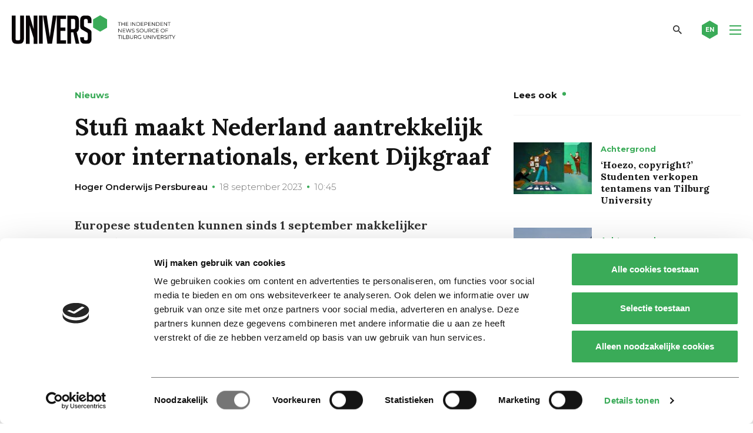

--- FILE ---
content_type: text/html; charset=UTF-8
request_url: https://universonline.nl/nieuws/2023/09/18/stufi-maakt-nederland-aantrekkelijk-voor-internationals-erkent-dijkgraaf/
body_size: 19384
content:
<!DOCTYPE html>
<!--[if lt IE 7]><html class="no-js lt-ie9 lt-ie8 lt-ie7" lang="nl-NL"><![endif]-->
<!--[if IE 7]>   <html class="no-js lt-ie9 lt-ie8" lang="nl-NL"><![endif]-->
<!--[if IE 8]>   <html class="no-js lt-ie9" lang="nl-NL"><![endif]-->
<!--[if gt IE 8]><!--><html class="no-js" lang="nl-NL"><!--<![endif]-->
<head>
    <meta charset="UTF-8">
<script type="text/javascript">
/* <![CDATA[ */
var gform;gform||(document.addEventListener("gform_main_scripts_loaded",function(){gform.scriptsLoaded=!0}),document.addEventListener("gform/theme/scripts_loaded",function(){gform.themeScriptsLoaded=!0}),window.addEventListener("DOMContentLoaded",function(){gform.domLoaded=!0}),gform={domLoaded:!1,scriptsLoaded:!1,themeScriptsLoaded:!1,isFormEditor:()=>"function"==typeof InitializeEditor,callIfLoaded:function(o){return!(!gform.domLoaded||!gform.scriptsLoaded||!gform.themeScriptsLoaded&&!gform.isFormEditor()||(gform.isFormEditor()&&console.warn("The use of gform.initializeOnLoaded() is deprecated in the form editor context and will be removed in Gravity Forms 3.1."),o(),0))},initializeOnLoaded:function(o){gform.callIfLoaded(o)||(document.addEventListener("gform_main_scripts_loaded",()=>{gform.scriptsLoaded=!0,gform.callIfLoaded(o)}),document.addEventListener("gform/theme/scripts_loaded",()=>{gform.themeScriptsLoaded=!0,gform.callIfLoaded(o)}),window.addEventListener("DOMContentLoaded",()=>{gform.domLoaded=!0,gform.callIfLoaded(o)}))},hooks:{action:{},filter:{}},addAction:function(o,r,e,t){gform.addHook("action",o,r,e,t)},addFilter:function(o,r,e,t){gform.addHook("filter",o,r,e,t)},doAction:function(o){gform.doHook("action",o,arguments)},applyFilters:function(o){return gform.doHook("filter",o,arguments)},removeAction:function(o,r){gform.removeHook("action",o,r)},removeFilter:function(o,r,e){gform.removeHook("filter",o,r,e)},addHook:function(o,r,e,t,n){null==gform.hooks[o][r]&&(gform.hooks[o][r]=[]);var d=gform.hooks[o][r];null==n&&(n=r+"_"+d.length),gform.hooks[o][r].push({tag:n,callable:e,priority:t=null==t?10:t})},doHook:function(r,o,e){var t;if(e=Array.prototype.slice.call(e,1),null!=gform.hooks[r][o]&&((o=gform.hooks[r][o]).sort(function(o,r){return o.priority-r.priority}),o.forEach(function(o){"function"!=typeof(t=o.callable)&&(t=window[t]),"action"==r?t.apply(null,e):e[0]=t.apply(null,e)})),"filter"==r)return e[0]},removeHook:function(o,r,t,n){var e;null!=gform.hooks[o][r]&&(e=(e=gform.hooks[o][r]).filter(function(o,r,e){return!!(null!=n&&n!=o.tag||null!=t&&t!=o.priority)}),gform.hooks[o][r]=e)}});
/* ]]> */
</script>

    <meta name="viewport" content="width=device-width, initial-scale=1.0">
    <title>Stufi maakt Nederland aantrekkelijk voor internationals, erkent Dijkgraaf - Univers magazine</title>
    <link rel="icon" type="image/png" href="https://universonline.nl/wp-content/themes/univers/favicons/favicon-96x96.png" sizes="96x96" />
    <link rel="icon" type="image/svg+xml" href="https://universonline.nl/wp-content/themes/univers/favicons/favicon.svg" />
    <link rel="shortcut icon" href="https://universonline.nl/wp-content/themes/univers/favicons/favicon.ico" />
    <link rel="apple-touch-icon" sizes="180x180" href="https://universonline.nl/wp-content/themes/univers/favicons/apple-touch-icon.png" />
    <link rel="manifest" href="https://universonline.nl/wp-content/themes/univers/favicons/site.webmanifest" />
        <!-- Google Tag Manager -->
<script>(function(w,d,s,l,i){w[l]=w[l]||[];w[l].push({'gtm.start':
new Date().getTime(),event:'gtm.js'});var f=d.getElementsByTagName(s)[0],
j=d.createElement(s),dl=l!='dataLayer'?'&l='+l:'';j.async=true;j.src=
'https://www.googletagmanager.com/gtm.js?id='+i+dl;f.parentNode.insertBefore(j,f);
})(window,document,'script','dataLayer','GTM-TMPCNP2');</script>
<!-- End Google Tag Manager -->    <meta name='robots' content='index, follow, max-image-preview:large, max-snippet:-1, max-video-preview:-1' />

<!-- Open Graph Meta Tags generated by Blog2Social 873 - https://www.blog2social.com -->
<meta property="og:title" content="Stufi maakt Nederland aantrekkelijk voor internationals, erkent Dijkgraaf"/>
<meta property="og:description" content="Europese studenten kunnen sinds 1 september makkelijker studiefinanciering krijgen in Nederland. Maar geld is &#039;waarschijnlijk niet de belangrijkste reden&#039; om hi"/>
<meta property="og:url" content="/nieuws/2023/09/18/stufi-maakt-nederland-aantrekkelijk-voor-internationals-erkent-dijkgraaf/"/>
<meta property="og:image" content="https://universonline.nl/wp-content/uploads/2023/05/academiakunst-site.jpg"/>
<meta property="og:image:width" content="1024" />
<meta property="og:image:height" content="768" />
<meta property="og:type" content="article"/>
<meta property="og:article:published_time" content="2023-09-18 10:45:32"/>
<meta property="og:article:modified_time" content="2023-09-18 10:45:32"/>
<!-- Open Graph Meta Tags generated by Blog2Social 873 - https://www.blog2social.com -->

<!-- Twitter Card generated by Blog2Social 873 - https://www.blog2social.com -->
<meta name="twitter:card" content="summary_large_image">
<meta name="twitter:title" content="Stufi maakt Nederland aantrekkelijk voor internationals, erkent Dijkgraaf"/>
<meta name="twitter:description" content="Europese studenten kunnen sinds 1 september makkelijker studiefinanciering krijgen in Nederland. Maar geld is &#039;waarschijnlijk niet de belangrijkste reden&#039; om hi"/>
<meta name="twitter:image" content="https://universonline.nl/wp-content/uploads/2023/05/academiakunst-site.jpg"/>
<!-- Twitter Card generated by Blog2Social 873 - https://www.blog2social.com -->
<meta name="author" content="Hoger Onderwijs Persbureau"/>

	<!-- This site is optimized with the Yoast SEO plugin v26.8 - https://yoast.com/product/yoast-seo-wordpress/ -->
	<meta name="description" content="Europese studenten kunnen sinds 1 september makkelijker studiefinanciering krijgen in Nederland. Heeft dat een aanzuigende werking?" />
	<link rel="canonical" href="https://universonline.nl/nieuws/2023/09/18/stufi-maakt-nederland-aantrekkelijk-voor-internationals-erkent-dijkgraaf/" />
	<meta name="twitter:label1" content="Geschatte leestijd" />
	<meta name="twitter:data1" content="2 minuten" />
	<script type="application/ld+json" class="yoast-schema-graph">{"@context":"https://schema.org","@graph":[{"@type":"WebPage","@id":"https://universonline.nl/nieuws/2023/09/18/stufi-maakt-nederland-aantrekkelijk-voor-internationals-erkent-dijkgraaf/","url":"https://universonline.nl/nieuws/2023/09/18/stufi-maakt-nederland-aantrekkelijk-voor-internationals-erkent-dijkgraaf/","name":"Stufi maakt Nederland aantrekkelijk voor internationals, erkent Dijkgraaf - Univers magazine","isPartOf":{"@id":"https://universonline.nl/#website"},"primaryImageOfPage":{"@id":"https://universonline.nl/nieuws/2023/09/18/stufi-maakt-nederland-aantrekkelijk-voor-internationals-erkent-dijkgraaf/#primaryimage"},"image":{"@id":"https://universonline.nl/nieuws/2023/09/18/stufi-maakt-nederland-aantrekkelijk-voor-internationals-erkent-dijkgraaf/#primaryimage"},"thumbnailUrl":"https://universonline.nl/wp-content/uploads/2023/05/academiakunst-site.jpg","datePublished":"2023-09-18T08:45:32+00:00","description":"Europese studenten kunnen sinds 1 september makkelijker studiefinanciering krijgen in Nederland. Heeft dat een aanzuigende werking?","breadcrumb":{"@id":"https://universonline.nl/nieuws/2023/09/18/stufi-maakt-nederland-aantrekkelijk-voor-internationals-erkent-dijkgraaf/#breadcrumb"},"inLanguage":"nl-NL","potentialAction":[{"@type":"ReadAction","target":["https://universonline.nl/nieuws/2023/09/18/stufi-maakt-nederland-aantrekkelijk-voor-internationals-erkent-dijkgraaf/"]}]},{"@type":"ImageObject","inLanguage":"nl-NL","@id":"https://universonline.nl/nieuws/2023/09/18/stufi-maakt-nederland-aantrekkelijk-voor-internationals-erkent-dijkgraaf/#primaryimage","url":"https://universonline.nl/wp-content/uploads/2023/05/academiakunst-site.jpg","contentUrl":"https://universonline.nl/wp-content/uploads/2023/05/academiakunst-site.jpg","width":1024,"height":768,"caption":"Beeld: Univers"},{"@type":"BreadcrumbList","@id":"https://universonline.nl/nieuws/2023/09/18/stufi-maakt-nederland-aantrekkelijk-voor-internationals-erkent-dijkgraaf/#breadcrumb","itemListElement":[{"@type":"ListItem","position":1,"name":"Home","item":"https://universonline.nl/"},{"@type":"ListItem","position":2,"name":"Nieuws","item":"https://universonline.nl/nieuws/"},{"@type":"ListItem","position":3,"name":"Nieuws &amp; Achtergrond","item":"https://universonline.nl/nieuws-categorie/nieuws-achtergrond/"},{"@type":"ListItem","position":4,"name":"Nieuws","item":"https://universonline.nl/nieuws-categorie/nieuws-achtergrond/nieuws/"},{"@type":"ListItem","position":5,"name":"Stufi maakt Nederland aantrekkelijk voor internationals, erkent Dijkgraaf"}]},{"@type":"WebSite","@id":"https://universonline.nl/#website","url":"https://universonline.nl/","name":"Univers magazine","description":"the independent news source of Tilburg University","publisher":{"@id":"https://universonline.nl/#organization"},"potentialAction":[{"@type":"SearchAction","target":{"@type":"EntryPoint","urlTemplate":"https://universonline.nl/?s={search_term_string}"},"query-input":{"@type":"PropertyValueSpecification","valueRequired":true,"valueName":"search_term_string"}}],"inLanguage":"nl-NL"},{"@type":"Organization","@id":"https://universonline.nl/#organization","name":"Univers","url":"https://universonline.nl/","logo":{"@type":"ImageObject","inLanguage":"nl-NL","@id":"https://universonline.nl/#/schema/logo/image/","url":"https://universonline.nl/wp-content/uploads/2021/04/logo-univers-yoast.png","contentUrl":"https://universonline.nl/wp-content/uploads/2021/04/logo-univers-yoast.png","width":1167,"height":204,"caption":"Univers"},"image":{"@id":"https://universonline.nl/#/schema/logo/image/"},"sameAs":["https://www.facebook.com/universonline/","https://x.com/universtweet","https://www.instagram.com/universonline/","https://www.youtube.com/channel/UCXOUSMxFuXFiIq190yBd_IQ"]}]}</script>
	<!-- / Yoast SEO plugin. -->


<link rel='dns-prefetch' href='//static.addtoany.com' />
<link rel="alternate" title="oEmbed (JSON)" type="application/json+oembed" href="https://universonline.nl/wp-json/oembed/1.0/embed?url=https%3A%2F%2Funiversonline.nl%2Fnieuws%2F2023%2F09%2F18%2Fstufi-maakt-nederland-aantrekkelijk-voor-internationals-erkent-dijkgraaf%2F" />
<link rel="alternate" title="oEmbed (XML)" type="text/xml+oembed" href="https://universonline.nl/wp-json/oembed/1.0/embed?url=https%3A%2F%2Funiversonline.nl%2Fnieuws%2F2023%2F09%2F18%2Fstufi-maakt-nederland-aantrekkelijk-voor-internationals-erkent-dijkgraaf%2F&#038;format=xml" />
<style id='wp-img-auto-sizes-contain-inline-css' type='text/css'>
img:is([sizes=auto i],[sizes^="auto," i]){contain-intrinsic-size:3000px 1500px}
/*# sourceURL=wp-img-auto-sizes-contain-inline-css */
</style>
<style id='wp-emoji-styles-inline-css' type='text/css'>

	img.wp-smiley, img.emoji {
		display: inline !important;
		border: none !important;
		box-shadow: none !important;
		height: 1em !important;
		width: 1em !important;
		margin: 0 0.07em !important;
		vertical-align: -0.1em !important;
		background: none !important;
		padding: 0 !important;
	}
/*# sourceURL=wp-emoji-styles-inline-css */
</style>
<style id='wp-block-library-inline-css' type='text/css'>
:root{--wp-block-synced-color:#7a00df;--wp-block-synced-color--rgb:122,0,223;--wp-bound-block-color:var(--wp-block-synced-color);--wp-editor-canvas-background:#ddd;--wp-admin-theme-color:#007cba;--wp-admin-theme-color--rgb:0,124,186;--wp-admin-theme-color-darker-10:#006ba1;--wp-admin-theme-color-darker-10--rgb:0,107,160.5;--wp-admin-theme-color-darker-20:#005a87;--wp-admin-theme-color-darker-20--rgb:0,90,135;--wp-admin-border-width-focus:2px}@media (min-resolution:192dpi){:root{--wp-admin-border-width-focus:1.5px}}.wp-element-button{cursor:pointer}:root .has-very-light-gray-background-color{background-color:#eee}:root .has-very-dark-gray-background-color{background-color:#313131}:root .has-very-light-gray-color{color:#eee}:root .has-very-dark-gray-color{color:#313131}:root .has-vivid-green-cyan-to-vivid-cyan-blue-gradient-background{background:linear-gradient(135deg,#00d084,#0693e3)}:root .has-purple-crush-gradient-background{background:linear-gradient(135deg,#34e2e4,#4721fb 50%,#ab1dfe)}:root .has-hazy-dawn-gradient-background{background:linear-gradient(135deg,#faaca8,#dad0ec)}:root .has-subdued-olive-gradient-background{background:linear-gradient(135deg,#fafae1,#67a671)}:root .has-atomic-cream-gradient-background{background:linear-gradient(135deg,#fdd79a,#004a59)}:root .has-nightshade-gradient-background{background:linear-gradient(135deg,#330968,#31cdcf)}:root .has-midnight-gradient-background{background:linear-gradient(135deg,#020381,#2874fc)}:root{--wp--preset--font-size--normal:16px;--wp--preset--font-size--huge:42px}.has-regular-font-size{font-size:1em}.has-larger-font-size{font-size:2.625em}.has-normal-font-size{font-size:var(--wp--preset--font-size--normal)}.has-huge-font-size{font-size:var(--wp--preset--font-size--huge)}.has-text-align-center{text-align:center}.has-text-align-left{text-align:left}.has-text-align-right{text-align:right}.has-fit-text{white-space:nowrap!important}#end-resizable-editor-section{display:none}.aligncenter{clear:both}.items-justified-left{justify-content:flex-start}.items-justified-center{justify-content:center}.items-justified-right{justify-content:flex-end}.items-justified-space-between{justify-content:space-between}.screen-reader-text{border:0;clip-path:inset(50%);height:1px;margin:-1px;overflow:hidden;padding:0;position:absolute;width:1px;word-wrap:normal!important}.screen-reader-text:focus{background-color:#ddd;clip-path:none;color:#444;display:block;font-size:1em;height:auto;left:5px;line-height:normal;padding:15px 23px 14px;text-decoration:none;top:5px;width:auto;z-index:100000}html :where(.has-border-color){border-style:solid}html :where([style*=border-top-color]){border-top-style:solid}html :where([style*=border-right-color]){border-right-style:solid}html :where([style*=border-bottom-color]){border-bottom-style:solid}html :where([style*=border-left-color]){border-left-style:solid}html :where([style*=border-width]){border-style:solid}html :where([style*=border-top-width]){border-top-style:solid}html :where([style*=border-right-width]){border-right-style:solid}html :where([style*=border-bottom-width]){border-bottom-style:solid}html :where([style*=border-left-width]){border-left-style:solid}html :where(img[class*=wp-image-]){height:auto;max-width:100%}:where(figure){margin:0 0 1em}html :where(.is-position-sticky){--wp-admin--admin-bar--position-offset:var(--wp-admin--admin-bar--height,0px)}@media screen and (max-width:600px){html :where(.is-position-sticky){--wp-admin--admin-bar--position-offset:0px}}

/*# sourceURL=wp-block-library-inline-css */
</style><style id='wp-block-heading-inline-css' type='text/css'>
h1:where(.wp-block-heading).has-background,h2:where(.wp-block-heading).has-background,h3:where(.wp-block-heading).has-background,h4:where(.wp-block-heading).has-background,h5:where(.wp-block-heading).has-background,h6:where(.wp-block-heading).has-background{padding:1.25em 2.375em}h1.has-text-align-left[style*=writing-mode]:where([style*=vertical-lr]),h1.has-text-align-right[style*=writing-mode]:where([style*=vertical-rl]),h2.has-text-align-left[style*=writing-mode]:where([style*=vertical-lr]),h2.has-text-align-right[style*=writing-mode]:where([style*=vertical-rl]),h3.has-text-align-left[style*=writing-mode]:where([style*=vertical-lr]),h3.has-text-align-right[style*=writing-mode]:where([style*=vertical-rl]),h4.has-text-align-left[style*=writing-mode]:where([style*=vertical-lr]),h4.has-text-align-right[style*=writing-mode]:where([style*=vertical-rl]),h5.has-text-align-left[style*=writing-mode]:where([style*=vertical-lr]),h5.has-text-align-right[style*=writing-mode]:where([style*=vertical-rl]),h6.has-text-align-left[style*=writing-mode]:where([style*=vertical-lr]),h6.has-text-align-right[style*=writing-mode]:where([style*=vertical-rl]){rotate:180deg}
/*# sourceURL=https://universonline.nl/wp-includes/blocks/heading/style.min.css */
</style>
<style id='wp-block-image-inline-css' type='text/css'>
.wp-block-image>a,.wp-block-image>figure>a{display:inline-block}.wp-block-image img{box-sizing:border-box;height:auto;max-width:100%;vertical-align:bottom}@media not (prefers-reduced-motion){.wp-block-image img.hide{visibility:hidden}.wp-block-image img.show{animation:show-content-image .4s}}.wp-block-image[style*=border-radius] img,.wp-block-image[style*=border-radius]>a{border-radius:inherit}.wp-block-image.has-custom-border img{box-sizing:border-box}.wp-block-image.aligncenter{text-align:center}.wp-block-image.alignfull>a,.wp-block-image.alignwide>a{width:100%}.wp-block-image.alignfull img,.wp-block-image.alignwide img{height:auto;width:100%}.wp-block-image .aligncenter,.wp-block-image .alignleft,.wp-block-image .alignright,.wp-block-image.aligncenter,.wp-block-image.alignleft,.wp-block-image.alignright{display:table}.wp-block-image .aligncenter>figcaption,.wp-block-image .alignleft>figcaption,.wp-block-image .alignright>figcaption,.wp-block-image.aligncenter>figcaption,.wp-block-image.alignleft>figcaption,.wp-block-image.alignright>figcaption{caption-side:bottom;display:table-caption}.wp-block-image .alignleft{float:left;margin:.5em 1em .5em 0}.wp-block-image .alignright{float:right;margin:.5em 0 .5em 1em}.wp-block-image .aligncenter{margin-left:auto;margin-right:auto}.wp-block-image :where(figcaption){margin-bottom:1em;margin-top:.5em}.wp-block-image.is-style-circle-mask img{border-radius:9999px}@supports ((-webkit-mask-image:none) or (mask-image:none)) or (-webkit-mask-image:none){.wp-block-image.is-style-circle-mask img{border-radius:0;-webkit-mask-image:url('data:image/svg+xml;utf8,<svg viewBox="0 0 100 100" xmlns="http://www.w3.org/2000/svg"><circle cx="50" cy="50" r="50"/></svg>');mask-image:url('data:image/svg+xml;utf8,<svg viewBox="0 0 100 100" xmlns="http://www.w3.org/2000/svg"><circle cx="50" cy="50" r="50"/></svg>');mask-mode:alpha;-webkit-mask-position:center;mask-position:center;-webkit-mask-repeat:no-repeat;mask-repeat:no-repeat;-webkit-mask-size:contain;mask-size:contain}}:root :where(.wp-block-image.is-style-rounded img,.wp-block-image .is-style-rounded img){border-radius:9999px}.wp-block-image figure{margin:0}.wp-lightbox-container{display:flex;flex-direction:column;position:relative}.wp-lightbox-container img{cursor:zoom-in}.wp-lightbox-container img:hover+button{opacity:1}.wp-lightbox-container button{align-items:center;backdrop-filter:blur(16px) saturate(180%);background-color:#5a5a5a40;border:none;border-radius:4px;cursor:zoom-in;display:flex;height:20px;justify-content:center;opacity:0;padding:0;position:absolute;right:16px;text-align:center;top:16px;width:20px;z-index:100}@media not (prefers-reduced-motion){.wp-lightbox-container button{transition:opacity .2s ease}}.wp-lightbox-container button:focus-visible{outline:3px auto #5a5a5a40;outline:3px auto -webkit-focus-ring-color;outline-offset:3px}.wp-lightbox-container button:hover{cursor:pointer;opacity:1}.wp-lightbox-container button:focus{opacity:1}.wp-lightbox-container button:focus,.wp-lightbox-container button:hover,.wp-lightbox-container button:not(:hover):not(:active):not(.has-background){background-color:#5a5a5a40;border:none}.wp-lightbox-overlay{box-sizing:border-box;cursor:zoom-out;height:100vh;left:0;overflow:hidden;position:fixed;top:0;visibility:hidden;width:100%;z-index:100000}.wp-lightbox-overlay .close-button{align-items:center;cursor:pointer;display:flex;justify-content:center;min-height:40px;min-width:40px;padding:0;position:absolute;right:calc(env(safe-area-inset-right) + 16px);top:calc(env(safe-area-inset-top) + 16px);z-index:5000000}.wp-lightbox-overlay .close-button:focus,.wp-lightbox-overlay .close-button:hover,.wp-lightbox-overlay .close-button:not(:hover):not(:active):not(.has-background){background:none;border:none}.wp-lightbox-overlay .lightbox-image-container{height:var(--wp--lightbox-container-height);left:50%;overflow:hidden;position:absolute;top:50%;transform:translate(-50%,-50%);transform-origin:top left;width:var(--wp--lightbox-container-width);z-index:9999999999}.wp-lightbox-overlay .wp-block-image{align-items:center;box-sizing:border-box;display:flex;height:100%;justify-content:center;margin:0;position:relative;transform-origin:0 0;width:100%;z-index:3000000}.wp-lightbox-overlay .wp-block-image img{height:var(--wp--lightbox-image-height);min-height:var(--wp--lightbox-image-height);min-width:var(--wp--lightbox-image-width);width:var(--wp--lightbox-image-width)}.wp-lightbox-overlay .wp-block-image figcaption{display:none}.wp-lightbox-overlay button{background:none;border:none}.wp-lightbox-overlay .scrim{background-color:#fff;height:100%;opacity:.9;position:absolute;width:100%;z-index:2000000}.wp-lightbox-overlay.active{visibility:visible}@media not (prefers-reduced-motion){.wp-lightbox-overlay.active{animation:turn-on-visibility .25s both}.wp-lightbox-overlay.active img{animation:turn-on-visibility .35s both}.wp-lightbox-overlay.show-closing-animation:not(.active){animation:turn-off-visibility .35s both}.wp-lightbox-overlay.show-closing-animation:not(.active) img{animation:turn-off-visibility .25s both}.wp-lightbox-overlay.zoom.active{animation:none;opacity:1;visibility:visible}.wp-lightbox-overlay.zoom.active .lightbox-image-container{animation:lightbox-zoom-in .4s}.wp-lightbox-overlay.zoom.active .lightbox-image-container img{animation:none}.wp-lightbox-overlay.zoom.active .scrim{animation:turn-on-visibility .4s forwards}.wp-lightbox-overlay.zoom.show-closing-animation:not(.active){animation:none}.wp-lightbox-overlay.zoom.show-closing-animation:not(.active) .lightbox-image-container{animation:lightbox-zoom-out .4s}.wp-lightbox-overlay.zoom.show-closing-animation:not(.active) .lightbox-image-container img{animation:none}.wp-lightbox-overlay.zoom.show-closing-animation:not(.active) .scrim{animation:turn-off-visibility .4s forwards}}@keyframes show-content-image{0%{visibility:hidden}99%{visibility:hidden}to{visibility:visible}}@keyframes turn-on-visibility{0%{opacity:0}to{opacity:1}}@keyframes turn-off-visibility{0%{opacity:1;visibility:visible}99%{opacity:0;visibility:visible}to{opacity:0;visibility:hidden}}@keyframes lightbox-zoom-in{0%{transform:translate(calc((-100vw + var(--wp--lightbox-scrollbar-width))/2 + var(--wp--lightbox-initial-left-position)),calc(-50vh + var(--wp--lightbox-initial-top-position))) scale(var(--wp--lightbox-scale))}to{transform:translate(-50%,-50%) scale(1)}}@keyframes lightbox-zoom-out{0%{transform:translate(-50%,-50%) scale(1);visibility:visible}99%{visibility:visible}to{transform:translate(calc((-100vw + var(--wp--lightbox-scrollbar-width))/2 + var(--wp--lightbox-initial-left-position)),calc(-50vh + var(--wp--lightbox-initial-top-position))) scale(var(--wp--lightbox-scale));visibility:hidden}}
/*# sourceURL=https://universonline.nl/wp-includes/blocks/image/style.min.css */
</style>
<style id='wp-block-paragraph-inline-css' type='text/css'>
.is-small-text{font-size:.875em}.is-regular-text{font-size:1em}.is-large-text{font-size:2.25em}.is-larger-text{font-size:3em}.has-drop-cap:not(:focus):first-letter{float:left;font-size:8.4em;font-style:normal;font-weight:100;line-height:.68;margin:.05em .1em 0 0;text-transform:uppercase}body.rtl .has-drop-cap:not(:focus):first-letter{float:none;margin-left:.1em}p.has-drop-cap.has-background{overflow:hidden}:root :where(p.has-background){padding:1.25em 2.375em}:where(p.has-text-color:not(.has-link-color)) a{color:inherit}p.has-text-align-left[style*="writing-mode:vertical-lr"],p.has-text-align-right[style*="writing-mode:vertical-rl"]{rotate:180deg}
/*# sourceURL=https://universonline.nl/wp-includes/blocks/paragraph/style.min.css */
</style>
<style id='global-styles-inline-css' type='text/css'>
:root{--wp--preset--aspect-ratio--square: 1;--wp--preset--aspect-ratio--4-3: 4/3;--wp--preset--aspect-ratio--3-4: 3/4;--wp--preset--aspect-ratio--3-2: 3/2;--wp--preset--aspect-ratio--2-3: 2/3;--wp--preset--aspect-ratio--16-9: 16/9;--wp--preset--aspect-ratio--9-16: 9/16;--wp--preset--color--black: #000000;--wp--preset--color--cyan-bluish-gray: #abb8c3;--wp--preset--color--white: #ffffff;--wp--preset--color--pale-pink: #f78da7;--wp--preset--color--vivid-red: #cf2e2e;--wp--preset--color--luminous-vivid-orange: #ff6900;--wp--preset--color--luminous-vivid-amber: #fcb900;--wp--preset--color--light-green-cyan: #7bdcb5;--wp--preset--color--vivid-green-cyan: #00d084;--wp--preset--color--pale-cyan-blue: #8ed1fc;--wp--preset--color--vivid-cyan-blue: #0693e3;--wp--preset--color--vivid-purple: #9b51e0;--wp--preset--gradient--vivid-cyan-blue-to-vivid-purple: linear-gradient(135deg,rgb(6,147,227) 0%,rgb(155,81,224) 100%);--wp--preset--gradient--light-green-cyan-to-vivid-green-cyan: linear-gradient(135deg,rgb(122,220,180) 0%,rgb(0,208,130) 100%);--wp--preset--gradient--luminous-vivid-amber-to-luminous-vivid-orange: linear-gradient(135deg,rgb(252,185,0) 0%,rgb(255,105,0) 100%);--wp--preset--gradient--luminous-vivid-orange-to-vivid-red: linear-gradient(135deg,rgb(255,105,0) 0%,rgb(207,46,46) 100%);--wp--preset--gradient--very-light-gray-to-cyan-bluish-gray: linear-gradient(135deg,rgb(238,238,238) 0%,rgb(169,184,195) 100%);--wp--preset--gradient--cool-to-warm-spectrum: linear-gradient(135deg,rgb(74,234,220) 0%,rgb(151,120,209) 20%,rgb(207,42,186) 40%,rgb(238,44,130) 60%,rgb(251,105,98) 80%,rgb(254,248,76) 100%);--wp--preset--gradient--blush-light-purple: linear-gradient(135deg,rgb(255,206,236) 0%,rgb(152,150,240) 100%);--wp--preset--gradient--blush-bordeaux: linear-gradient(135deg,rgb(254,205,165) 0%,rgb(254,45,45) 50%,rgb(107,0,62) 100%);--wp--preset--gradient--luminous-dusk: linear-gradient(135deg,rgb(255,203,112) 0%,rgb(199,81,192) 50%,rgb(65,88,208) 100%);--wp--preset--gradient--pale-ocean: linear-gradient(135deg,rgb(255,245,203) 0%,rgb(182,227,212) 50%,rgb(51,167,181) 100%);--wp--preset--gradient--electric-grass: linear-gradient(135deg,rgb(202,248,128) 0%,rgb(113,206,126) 100%);--wp--preset--gradient--midnight: linear-gradient(135deg,rgb(2,3,129) 0%,rgb(40,116,252) 100%);--wp--preset--font-size--small: 13px;--wp--preset--font-size--medium: 20px;--wp--preset--font-size--large: 36px;--wp--preset--font-size--x-large: 42px;--wp--preset--spacing--20: 0.44rem;--wp--preset--spacing--30: 0.67rem;--wp--preset--spacing--40: 1rem;--wp--preset--spacing--50: 1.5rem;--wp--preset--spacing--60: 2.25rem;--wp--preset--spacing--70: 3.38rem;--wp--preset--spacing--80: 5.06rem;--wp--preset--shadow--natural: 6px 6px 9px rgba(0, 0, 0, 0.2);--wp--preset--shadow--deep: 12px 12px 50px rgba(0, 0, 0, 0.4);--wp--preset--shadow--sharp: 6px 6px 0px rgba(0, 0, 0, 0.2);--wp--preset--shadow--outlined: 6px 6px 0px -3px rgb(255, 255, 255), 6px 6px rgb(0, 0, 0);--wp--preset--shadow--crisp: 6px 6px 0px rgb(0, 0, 0);}:where(.is-layout-flex){gap: 0.5em;}:where(.is-layout-grid){gap: 0.5em;}body .is-layout-flex{display: flex;}.is-layout-flex{flex-wrap: wrap;align-items: center;}.is-layout-flex > :is(*, div){margin: 0;}body .is-layout-grid{display: grid;}.is-layout-grid > :is(*, div){margin: 0;}:where(.wp-block-columns.is-layout-flex){gap: 2em;}:where(.wp-block-columns.is-layout-grid){gap: 2em;}:where(.wp-block-post-template.is-layout-flex){gap: 1.25em;}:where(.wp-block-post-template.is-layout-grid){gap: 1.25em;}.has-black-color{color: var(--wp--preset--color--black) !important;}.has-cyan-bluish-gray-color{color: var(--wp--preset--color--cyan-bluish-gray) !important;}.has-white-color{color: var(--wp--preset--color--white) !important;}.has-pale-pink-color{color: var(--wp--preset--color--pale-pink) !important;}.has-vivid-red-color{color: var(--wp--preset--color--vivid-red) !important;}.has-luminous-vivid-orange-color{color: var(--wp--preset--color--luminous-vivid-orange) !important;}.has-luminous-vivid-amber-color{color: var(--wp--preset--color--luminous-vivid-amber) !important;}.has-light-green-cyan-color{color: var(--wp--preset--color--light-green-cyan) !important;}.has-vivid-green-cyan-color{color: var(--wp--preset--color--vivid-green-cyan) !important;}.has-pale-cyan-blue-color{color: var(--wp--preset--color--pale-cyan-blue) !important;}.has-vivid-cyan-blue-color{color: var(--wp--preset--color--vivid-cyan-blue) !important;}.has-vivid-purple-color{color: var(--wp--preset--color--vivid-purple) !important;}.has-black-background-color{background-color: var(--wp--preset--color--black) !important;}.has-cyan-bluish-gray-background-color{background-color: var(--wp--preset--color--cyan-bluish-gray) !important;}.has-white-background-color{background-color: var(--wp--preset--color--white) !important;}.has-pale-pink-background-color{background-color: var(--wp--preset--color--pale-pink) !important;}.has-vivid-red-background-color{background-color: var(--wp--preset--color--vivid-red) !important;}.has-luminous-vivid-orange-background-color{background-color: var(--wp--preset--color--luminous-vivid-orange) !important;}.has-luminous-vivid-amber-background-color{background-color: var(--wp--preset--color--luminous-vivid-amber) !important;}.has-light-green-cyan-background-color{background-color: var(--wp--preset--color--light-green-cyan) !important;}.has-vivid-green-cyan-background-color{background-color: var(--wp--preset--color--vivid-green-cyan) !important;}.has-pale-cyan-blue-background-color{background-color: var(--wp--preset--color--pale-cyan-blue) !important;}.has-vivid-cyan-blue-background-color{background-color: var(--wp--preset--color--vivid-cyan-blue) !important;}.has-vivid-purple-background-color{background-color: var(--wp--preset--color--vivid-purple) !important;}.has-black-border-color{border-color: var(--wp--preset--color--black) !important;}.has-cyan-bluish-gray-border-color{border-color: var(--wp--preset--color--cyan-bluish-gray) !important;}.has-white-border-color{border-color: var(--wp--preset--color--white) !important;}.has-pale-pink-border-color{border-color: var(--wp--preset--color--pale-pink) !important;}.has-vivid-red-border-color{border-color: var(--wp--preset--color--vivid-red) !important;}.has-luminous-vivid-orange-border-color{border-color: var(--wp--preset--color--luminous-vivid-orange) !important;}.has-luminous-vivid-amber-border-color{border-color: var(--wp--preset--color--luminous-vivid-amber) !important;}.has-light-green-cyan-border-color{border-color: var(--wp--preset--color--light-green-cyan) !important;}.has-vivid-green-cyan-border-color{border-color: var(--wp--preset--color--vivid-green-cyan) !important;}.has-pale-cyan-blue-border-color{border-color: var(--wp--preset--color--pale-cyan-blue) !important;}.has-vivid-cyan-blue-border-color{border-color: var(--wp--preset--color--vivid-cyan-blue) !important;}.has-vivid-purple-border-color{border-color: var(--wp--preset--color--vivid-purple) !important;}.has-vivid-cyan-blue-to-vivid-purple-gradient-background{background: var(--wp--preset--gradient--vivid-cyan-blue-to-vivid-purple) !important;}.has-light-green-cyan-to-vivid-green-cyan-gradient-background{background: var(--wp--preset--gradient--light-green-cyan-to-vivid-green-cyan) !important;}.has-luminous-vivid-amber-to-luminous-vivid-orange-gradient-background{background: var(--wp--preset--gradient--luminous-vivid-amber-to-luminous-vivid-orange) !important;}.has-luminous-vivid-orange-to-vivid-red-gradient-background{background: var(--wp--preset--gradient--luminous-vivid-orange-to-vivid-red) !important;}.has-very-light-gray-to-cyan-bluish-gray-gradient-background{background: var(--wp--preset--gradient--very-light-gray-to-cyan-bluish-gray) !important;}.has-cool-to-warm-spectrum-gradient-background{background: var(--wp--preset--gradient--cool-to-warm-spectrum) !important;}.has-blush-light-purple-gradient-background{background: var(--wp--preset--gradient--blush-light-purple) !important;}.has-blush-bordeaux-gradient-background{background: var(--wp--preset--gradient--blush-bordeaux) !important;}.has-luminous-dusk-gradient-background{background: var(--wp--preset--gradient--luminous-dusk) !important;}.has-pale-ocean-gradient-background{background: var(--wp--preset--gradient--pale-ocean) !important;}.has-electric-grass-gradient-background{background: var(--wp--preset--gradient--electric-grass) !important;}.has-midnight-gradient-background{background: var(--wp--preset--gradient--midnight) !important;}.has-small-font-size{font-size: var(--wp--preset--font-size--small) !important;}.has-medium-font-size{font-size: var(--wp--preset--font-size--medium) !important;}.has-large-font-size{font-size: var(--wp--preset--font-size--large) !important;}.has-x-large-font-size{font-size: var(--wp--preset--font-size--x-large) !important;}
/*# sourceURL=global-styles-inline-css */
</style>

<style id='classic-theme-styles-inline-css' type='text/css'>
/*! This file is auto-generated */
.wp-block-button__link{color:#fff;background-color:#32373c;border-radius:9999px;box-shadow:none;text-decoration:none;padding:calc(.667em + 2px) calc(1.333em + 2px);font-size:1.125em}.wp-block-file__button{background:#32373c;color:#fff;text-decoration:none}
/*# sourceURL=/wp-includes/css/classic-themes.min.css */
</style>
<link rel='stylesheet' id='style.css-css' href='https://universonline.nl/wp-content/themes/univers/style.css?ver=1.0.20' type='text/css' media='all' />
<link rel='stylesheet' id='addtoany-css' href='https://universonline.nl/wp-content/plugins/add-to-any/addtoany.min.css?ver=1.16' type='text/css' media='all' />
<script type="text/javascript" id="addtoany-core-js-before">
/* <![CDATA[ */
window.a2a_config=window.a2a_config||{};a2a_config.callbacks=[];a2a_config.overlays=[];a2a_config.templates={};a2a_localize = {
	Share: "Delen",
	Save: "Opslaan",
	Subscribe: "Inschrijven",
	Email: "E-mail",
	Bookmark: "Bookmark",
	ShowAll: "Alles weergeven",
	ShowLess: "Niet alles weergeven",
	FindServices: "Vind dienst(en)",
	FindAnyServiceToAddTo: "Vind direct een dienst om aan toe te voegen",
	PoweredBy: "Mede mogelijk gemaakt door",
	ShareViaEmail: "Delen per e-mail",
	SubscribeViaEmail: "Abonneren via e-mail",
	BookmarkInYourBrowser: "Bookmark in je browser",
	BookmarkInstructions: "Druk op Ctrl+D of \u2318+D om deze pagina te bookmarken",
	AddToYourFavorites: "Voeg aan je favorieten toe",
	SendFromWebOrProgram: "Stuur vanuit elk e-mailadres of e-mail programma",
	EmailProgram: "E-mail programma",
	More: "Meer&#8230;",
	ThanksForSharing: "Bedankt voor het delen!",
	ThanksForFollowing: "Dank voor het volgen!"
};

a2a_config.icon_color="transparent,#ffffff";

//# sourceURL=addtoany-core-js-before
/* ]]> */
</script>
<script type="text/javascript" defer src="https://static.addtoany.com/menu/page.js" id="addtoany-core-js"></script>
<script type="text/javascript" src="https://universonline.nl/wp-includes/js/jquery/jquery.min.js?ver=3.7.1" id="jquery-core-js"></script>
<script type="text/javascript" src="https://universonline.nl/wp-includes/js/jquery/jquery-migrate.min.js?ver=3.4.1" id="jquery-migrate-js"></script>
<script type="text/javascript" defer src="https://universonline.nl/wp-content/plugins/add-to-any/addtoany.min.js?ver=1.1" id="addtoany-jquery-js"></script>
<link rel="https://api.w.org/" href="https://universonline.nl/wp-json/" /><link rel="alternate" title="JSON" type="application/json" href="https://universonline.nl/wp-json/wp/v2/news/30206" /><link rel="EditURI" type="application/rsd+xml" title="RSD" href="https://universonline.nl/xmlrpc.php?rsd" />
<meta name="generator" content="WordPress 6.9" />
<link rel='shortlink' href='https://universonline.nl/?p=30206' />
    <script>
        var ajaxUrl = 'https://universonline.nl/wp-admin/admin-ajax.php';
    </script>
    <style type="text/css">.recentcomments a{display:inline !important;padding:0 !important;margin:0 !important;}</style>		<style type="text/css" id="wp-custom-css">
			.grecaptcha-badge {
	display:none;
}		</style>
		    
<link rel='stylesheet' id='gforms_reset_css-css' href='https://universonline.nl/wp-content/plugins/gravityforms/legacy/css/formreset.min.css?ver=2.9.25' type='text/css' media='all' />
<link rel='stylesheet' id='gforms_formsmain_css-css' href='https://universonline.nl/wp-content/plugins/gravityforms/legacy/css/formsmain.min.css?ver=2.9.25' type='text/css' media='all' />
<link rel='stylesheet' id='gforms_ready_class_css-css' href='https://universonline.nl/wp-content/plugins/gravityforms/legacy/css/readyclass.min.css?ver=2.9.25' type='text/css' media='all' />
<link rel='stylesheet' id='gforms_browsers_css-css' href='https://universonline.nl/wp-content/plugins/gravityforms/legacy/css/browsers.min.css?ver=2.9.25' type='text/css' media='all' />
</head>
<body class="wp-singular news-template-default single single-news postid-30206 wp-theme-univers">
        <!-- Google Tag Manager (noscript) -->
<noscript><iframe src="https://www.googletagmanager.com/ns.html?id=GTM-TMPCNP2"
height="0" width="0" style="display:none;visibility:hidden"></iframe></noscript>
<!-- End Google Tag Manager (noscript) -->    <header class="main-header fixed">
        <div class="row">
            <div class="medium-12 columns">
                <div class="header-inner">
                    <div class="logo">
                        <a href="https://universonline.nl" rel="nofollow" class="logo-link">
                            <img src="https://universonline.nl/wp-content/themes/univers/images/sprites/logo.svg"
                                 alt="Univers magazine" 
                                 class="big-logo">
<!--                            <img src="https://universonline.nl/wp-content/themes/univers/images/sprites/header-mobile-logo.svg" alt="Univers magazine" class="small-logo">-->
                        </a>
                    </div>
                    <div class="right-menu-part">
                                                    <nav class="main-nav-container">
                                <ul id="menu-main-nav" class="main-nav"><li id="menu-item-9" class="menu-item menu-item-type-post_type menu-item-object-page menu-item-home menu-item-9"><a href="https://universonline.nl/">Home</a></li>
<li id="menu-item-10" class="menu-item menu-item-type-custom menu-item-object-custom menu-item-10"><a href="https://universonline.nl/nieuws-categorie/nieuws-achtergrond/">Nieuws &#038; Achtergrond</a></li>
<li id="menu-item-11" class="menu-item menu-item-type-custom menu-item-object-custom menu-item-11"><a href="https://universonline.nl/nieuws-categorie/columns-opinie/">Columns &#038; Opinie</a></li>
<li id="menu-item-12" class="menu-item menu-item-type-custom menu-item-object-custom menu-item-12"><a href="https://universonline.nl/videos">Video</a></li>
<li id="menu-item-13" class="menu-item menu-item-type-custom menu-item-object-custom menu-item-13"><a href="https://universonline.nl/nieuws-categorie/cartoon/">Cartoon</a></li>
</ul>                            </nav>
                                                <a href="#" class="search-toggler"></a>
                                                    <a href="https://universonline.nl/nieuws-categorie/international/" class="lang-link">
                                <svg xmlns="http://www.w3.org/2000/svg" xmlns:xlink="http://www.w3.org/1999/xlink" width="27" height="31" viewBox="0 0 33 38" style="enable-background:new 0 0 33 38;" xml:space="preserve" class="svg-sprite-inline svg-sprite-inline-small-hexagon">
<style type="text/css">
	.small-hexagon0{
            fill:#3AAB58;
            transition: all .3s ease-in-out;
        }
</style>
<path class="small-hexagon0" d="M16.5,0L0,9.5v19L16.5,38L33,28.5v-19L16.5,0z"></path>
</svg><div class="sprite-small-hexagon svg-sprite-inline-fallback"></div>                                <span class="text">EN</span>
                            </a>
                                                <div class="ham-icon-wrapper">
                            <div class="ham-icon">
                                <span></span>
                                <span></span>
                                <span></span>
                                <span></span>
                            </div>
                        </div>
                    </div>
                    <a href="#" class="close-search">
                        <svg xmlns="http://www.w3.org/2000/svg" xmlns:xlink="http://www.w3.org/1999/xlink" width="27" height="31" viewBox="0 0 33 38" style="enable-background:new 0 0 33 38;" xml:space="preserve" class="svg-sprite-inline svg-sprite-inline-small-hexagon">
<style type="text/css">
	.small-hexagon0{
            fill:#3AAB58;
            transition: all .3s ease-in-out;
        }
</style>
<path class="small-hexagon0" d="M16.5,0L0,9.5v19L16.5,38L33,28.5v-19L16.5,0z"></path>
</svg><div class="sprite-small-hexagon svg-sprite-inline-fallback"></div>                        <i class="icon icon-close"></i>
                    </a>
                </div>
            </div>
        </div>
    </header>
    <div class="search-screen">
        <div class="inner-wrapper">
            <div class="row">
                <div class="large-10 large-push-1 medium-12 small-12 columns">
                    <form role="search" method="get" class="search-form" action="https://universonline.nl">
                        <label for="main-search-input">TYPE ZOEKTERM (EN) EN DRUK OP ENTER</label>
                        <input type="text" value="" name="s" id="main-search-input" class="search-input">
                        <button class="search-btn"></button>
                    </form>
                </div>
            </div>            
        </div>
    </div>
            <div class="mobile-nav-container">
            <div class="inner-wrapper">
                <nav class="mobile-nav-holder mobile-menu-row">
                    <ul id="menu-main-nav-1" class="mobile-nav"><li class="menu-item menu-item-type-post_type menu-item-object-page menu-item-home menu-item-9"><a href="https://universonline.nl/">Home</a><span class="show-submenu arrow"></span></li>
<li class="menu-item menu-item-type-custom menu-item-object-custom menu-item-10"><a href="https://universonline.nl/nieuws-categorie/nieuws-achtergrond/">Nieuws &#038; Achtergrond</a><span class="show-submenu arrow"></span></li>
<li class="menu-item menu-item-type-custom menu-item-object-custom menu-item-11"><a href="https://universonline.nl/nieuws-categorie/columns-opinie/">Columns &#038; Opinie</a><span class="show-submenu arrow"></span></li>
<li class="menu-item menu-item-type-custom menu-item-object-custom menu-item-12"><a href="https://universonline.nl/videos">Video</a><span class="show-submenu arrow"></span></li>
<li class="menu-item menu-item-type-custom menu-item-object-custom menu-item-13"><a href="https://universonline.nl/nieuws-categorie/cartoon/">Cartoon</a><span class="show-submenu arrow"></span></li>
</ul>                </nav>
            </div>
        </div>
    <main class="main single-article-main">
                        <div class="sticky-info-header">
                <div class="row">
                    <div class="large-12 medium-12 small-12 columns">
                        <div class="header-inner">
                            <div class="logo">
                                <a href="https://universonline.nl" rel="nofollow" class="logo-link">
                                    <img src="https://universonline.nl/wp-content/themes/univers/images/sprites/logo.svg" alt="Univers magazine" class="desktop">
                                    <img src="https://universonline.nl/wp-content/themes/univers/images/sprites/alt-mobile-logo.svg" alt="Univers magazine" class="mobile">
                                </a>
                            </div>
                            <div class="right-menu-part">
                                <div class="title-wrapper">
                                    <h5 class="title-in-header">Stufi maakt Nederland aantrekkelijk voor internationals, erkent Dijkgraaf</h5>
                                </div>
                                <div class="actions-wrapper">
                                                                            <div class="contact-link-part">
                                            <a href="https://universonline.nl/tip-de-redactie/" class="contact-link"><span class="contact-text">Neem contact op</span><i class="mail-icon"></i></a>
                                        </div>
                                                                        <div class="shares-part">
                                        <span class="shares-wrapper">
                                            <div class="addtoany_shortcode"><div class="a2a_kit a2a_kit_size_22 addtoany_list" data-a2a-url="https://universonline.nl/nieuws/2023/09/18/stufi-maakt-nederland-aantrekkelijk-voor-internationals-erkent-dijkgraaf/" data-a2a-title="Stufi maakt Nederland aantrekkelijk voor internationals, erkent Dijkgraaf"><a class="a2a_button_facebook" href="https://www.addtoany.com/add_to/facebook?linkurl=https%3A%2F%2Funiversonline.nl%2Fnieuws%2F2023%2F09%2F18%2Fstufi-maakt-nederland-aantrekkelijk-voor-internationals-erkent-dijkgraaf%2F&amp;linkname=Stufi%20maakt%20Nederland%20aantrekkelijk%20voor%20internationals%2C%20erkent%20Dijkgraaf" title="Facebook" rel="nofollow noopener" target="_blank"></a><a class="a2a_button_twitter" href="https://www.addtoany.com/add_to/twitter?linkurl=https%3A%2F%2Funiversonline.nl%2Fnieuws%2F2023%2F09%2F18%2Fstufi-maakt-nederland-aantrekkelijk-voor-internationals-erkent-dijkgraaf%2F&amp;linkname=Stufi%20maakt%20Nederland%20aantrekkelijk%20voor%20internationals%2C%20erkent%20Dijkgraaf" title="Twitter" rel="nofollow noopener" target="_blank"></a><a class="a2a_button_email" href="https://www.addtoany.com/add_to/email?linkurl=https%3A%2F%2Funiversonline.nl%2Fnieuws%2F2023%2F09%2F18%2Fstufi-maakt-nederland-aantrekkelijk-voor-internationals-erkent-dijkgraaf%2F&amp;linkname=Stufi%20maakt%20Nederland%20aantrekkelijk%20voor%20internationals%2C%20erkent%20Dijkgraaf" title="Email" rel="nofollow noopener" target="_blank"></a><a class="a2a_button_whatsapp" href="https://www.addtoany.com/add_to/whatsapp?linkurl=https%3A%2F%2Funiversonline.nl%2Fnieuws%2F2023%2F09%2F18%2Fstufi-maakt-nederland-aantrekkelijk-voor-internationals-erkent-dijkgraaf%2F&amp;linkname=Stufi%20maakt%20Nederland%20aantrekkelijk%20voor%20internationals%2C%20erkent%20Dijkgraaf" title="WhatsApp" rel="nofollow noopener" target="_blank"></a></div></div>                                        </span>
                                        <i class="share-icon open-shares"></i>
                                        <i class="close-icon close-shares"></i>
                                    </div>
                                    <div class="search-part">
                                        <a href="#" class="search-toggler"></a>
                                    </div>
                                </div>
                                <div class="actions-toggler">
                                    <div class="inner-wrapper">
                                        <span></span>
                                        <span></span>
                                        <span></span>
                                    </div>
                                </div>
                            </div>
                            <a href="#" class="close-search">
                                <svg xmlns="http://www.w3.org/2000/svg" xmlns:xlink="http://www.w3.org/1999/xlink" width="27" height="31" viewBox="0 0 33 38" style="enable-background:new 0 0 33 38;" xml:space="preserve" class="svg-sprite-inline svg-sprite-inline-small-hexagon">
<style type="text/css">
	.small-hexagon0{
            fill:#3AAB58;
            transition: all .3s ease-in-out;
        }
</style>
<path class="small-hexagon0" d="M16.5,0L0,9.5v19L16.5,38L33,28.5v-19L16.5,0z"></path>
</svg><div class="sprite-small-hexagon svg-sprite-inline-fallback"></div>                                <i class="icon icon-close"></i>
                            </a>
                        </div>
                    </div>
                </div>
                <div class="progress-holder">
                    <div class="progress-line"></div>
                </div>
            </div>
            <div class="row content-w-sidebar-row">
                <div class="large-7 large-push-1 medium-12 small-12 columns main-article-column">
                    <article class="main-article">
                                                                            <div class="item-terms-holder">
                                                                                                            <a href="https://universonline.nl/nieuws-categorie/nieuws-achtergrond/nieuws/" class="term-link">
                                            <span class="category-name">Nieuws</span>
                                        </a>
                                                                                                                                                                                                            </div>
                                                <h1 class="article-title">Stufi maakt Nederland aantrekkelijk voor internationals, erkent Dijkgraaf</h1>
                        <div class="article-meta">
                            <div class="authors-holder">
                                <a href="https://universonline.nl/author/hop/" 
                                   class="author-link">
                                    Hoger Onderwijs Persbureau                                </a>
                                                            </div>
                            <i class="divider"></i>
                            <span class="publish-date date">18 september 2023</span>
                                                            <i class="divider"></i>
                                <span class="publish-time date">10:45</span>
                                                        
                        </div>
                        <div class="content-holder">
                            
<p>Europese studenten kunnen sinds 1 september makkelijker studiefinanciering krijgen in Nederland. Maar geld is &#8216;waarschijnlijk niet de belangrijkste reden&#8217; om hierheen te komen, antwoordt minister Dijkgraaf op Kamervragen.</p>



<figure class="wp-block-image size-full"><img fetchpriority="high" decoding="async" width="1024" height="768" src="https://universonline.nl/wp-content/uploads/2023/05/academiakunst-site.jpg" alt="" class="wp-image-29249" srcset="https://universonline.nl/wp-content/uploads/2023/05/academiakunst-site.jpg 1024w, https://universonline.nl/wp-content/uploads/2023/05/academiakunst-site-300x225.jpg 300w, https://universonline.nl/wp-content/uploads/2023/05/academiakunst-site-768x576.jpg 768w, https://universonline.nl/wp-content/uploads/2023/05/academiakunst-site-640x480.jpg 640w, https://universonline.nl/wp-content/uploads/2023/05/academiakunst-site-600x450.jpg 600w, https://universonline.nl/wp-content/uploads/2023/05/academiakunst-site-344x258.jpg 344w" sizes="(max-width: 1024px) 100vw, 1024px" /><figcaption class="wp-element-caption">Beeld: Univers</figcaption></figure>



<p>Europese studenten die in Nederland studeren hoeven sinds september van dit jaar minder uren te werken om in aanmerking te komen voor volledige studiefinanciering. Eerst was de norm ten minste 56 uur per maand en nu volstaat 32 uur en in sommige gevallen zelfs maar 24 uur. Minister Dijkgraaf <a href="https://universonline.nl/nieuws/2023/08/24/europese-studenten-krijgen-makkelijker-studiefinanciering/" target="_blank" rel="noreferrer noopener">paste</a> de DUO-regels vorige maand aan na een rechterlijke uitspraak.</p>



<h2 class="wp-block-heading"><strong>Prikkel</strong></h2>



<p>Kan dit een financiële prikkel opleveren om naar Nederland te komen, wilden de Kamerleden Hatte van der Woude (VVD) en Pieter Omtzigt van hem weten. Zeker als die studenten ook nog kinderbijslag of andere financiële steun uit eigen land krijgen.</p>



<p>&#8216;Ja&#8217;, <a href="https://www.rijksoverheid.nl/documenten/kamerstukken/2023/09/14/antwoord-op-kamervragen-van-de-leden-van-der-woude-vvd-en-omtzigt-omtzigt-over-werkstudenten-uit-eer-landen-en-studiefinanciering" target="_blank" rel="noreferrer noopener">antwoordt</a> Dijkgraaf, al is geld volgens hem niet de belangrijkste reden om hier te studeren. Hij wijst erop dat de groei van het aantal internationale studenten in Nederland voornamelijk plaatsvond ten tijde van het sociaal leenstelsel, toen er geen basisbeurs was.</p>



<p>Hij kan nog niet voorspellen hoeveel de nieuwe urennorm de schatkist gaat kosten. Het kabinet hield al rekening met zo’n 39 miljoen euro per jaar na een eerdere versoepeling, maar dat bedrag kan nog oplopen na de nieuwe rechtelijke uitspraak. In 2021 ontvingen 8.572 internationale studenten Nederlandse studiefinanciering en vorig jaar 11.554 studenten.</p>



<h2 class="wp-block-heading"><strong>Geen onderscheid</strong></h2>



<p>De EER-studenten kunnen ook in aanmerking komen voor een aanvullende beurs. Bij de toets of hun ouders niet te veel verdienen wordt niet gekeken naar het prijspeil in het land van herkomst. &#8216;Er zou dan namelijk een onderscheid worden gemaakt tussen Nederlandse studenten en andere EER-studenten.&#8217; En dat is niet toegestaan, aldus Dijkgraaf.</p>



<p>Van nader overleg op Europees niveau verwacht hij weinig. Het vrij verkeer van werknemers is een grondbeginsel van de Europese Unie &#8216;waarvan Nederland de lasten en de lusten ervaart&#8217;. Een discussie daarover &#8216;zal niet het gewenste effect hebben&#8217;, verwacht hij.</p>
                            <p><sub><em>Advertentie.</em></sub><br />
<a href="https://www.tilburguniversity.edu/nl/campus/studium-generale/wim-voermans" target="_blank" rel="noopener"><img decoding="async" class="alignnone wp-image-36596 size-full" src="https://universonline.nl/wp-content/uploads/2025/12/260129-online-banner-SG_Wim-Voermans-over-actieve-herinnering.jpg" alt="" width="1440" height="411" srcset="https://universonline.nl/wp-content/uploads/2025/12/260129-online-banner-SG_Wim-Voermans-over-actieve-herinnering.jpg 1440w, https://universonline.nl/wp-content/uploads/2025/12/260129-online-banner-SG_Wim-Voermans-over-actieve-herinnering-300x86.jpg 300w, https://universonline.nl/wp-content/uploads/2025/12/260129-online-banner-SG_Wim-Voermans-over-actieve-herinnering-1024x292.jpg 1024w, https://universonline.nl/wp-content/uploads/2025/12/260129-online-banner-SG_Wim-Voermans-over-actieve-herinnering-768x219.jpg 768w, https://universonline.nl/wp-content/uploads/2025/12/260129-online-banner-SG_Wim-Voermans-over-actieve-herinnering-990x283.jpg 990w, https://universonline.nl/wp-content/uploads/2025/12/260129-online-banner-SG_Wim-Voermans-over-actieve-herinnering-600x171.jpg 600w, https://universonline.nl/wp-content/uploads/2025/12/260129-online-banner-SG_Wim-Voermans-over-actieve-herinnering-460x131.jpg 460w" sizes="(max-width: 1440px) 100vw, 1440px" /></a></p>
                        </div>
                    </article>
                </div>
                <div class="large-4 large-push-1 medium-12 small-12 columns">
                    <div class="sidebar">
                        <div class="sidebar-inner">
                                                                                                <div class="row">
                                        <div class="large-12 medium-12 small-12 columns">
                                            <h5 class="right-title column-title">Lees ook</h5>
                                            <hr class="title-divider">
                                        </div>
                                    </div>
                                                                <div class="small-articles-column">
                                                                                                                        <div class="small-article">
            <div class="image-wrapper">
            <div class="image-holder">
                <img width="133" height="88" src="https://universonline.nl/wp-content/uploads/2026/01/studiemateriaal-1-133x88.jpg" class="attachment-image_133_88_hard size-image_133_88_hard wp-post-image" alt="" decoding="async" srcset="https://universonline.nl/wp-content/uploads/2026/01/studiemateriaal-1-133x88.jpg 133w, https://universonline.nl/wp-content/uploads/2026/01/studiemateriaal-1-440x294.jpg 440w" sizes="(max-width: 133px) 100vw, 133px" />            </div>
            <a href="https://universonline.nl/nieuws/2026/01/20/hoezo-copyright-studenten-verkopen-tentamens-van-tilburg-university/" class="block-link"></a>
        </div>
            <div class="info-wrapper">
                    <div class="item-terms-holder">
                                    <a href="https://universonline.nl/nieuws-categorie/nieuws-achtergrond/achtergrond/" class="term-link">
                        <span class="category-name">Achtergrond</span>
                    </a>
                                                                </div>
                <h5 class="title"><a href="https://universonline.nl/nieuws/2026/01/20/hoezo-copyright-studenten-verkopen-tentamens-van-tilburg-university/" class="title-link">‘Hoezo, copyright?&#8217; Studenten verkopen tentamens van Tilburg University</a></h5>
    </div>
</div>                                                                                                                                                                <div class="small-article">
            <div class="image-wrapper">
            <div class="image-holder">
                <img width="133" height="88" src="https://universonline.nl/wp-content/uploads/2026/01/donald-trump-133x88.jpg" class="attachment-image_133_88_hard size-image_133_88_hard wp-post-image" alt="" decoding="async" loading="lazy" srcset="https://universonline.nl/wp-content/uploads/2026/01/donald-trump-133x88.jpg 133w, https://universonline.nl/wp-content/uploads/2026/01/donald-trump-300x200.jpg 300w, https://universonline.nl/wp-content/uploads/2026/01/donald-trump-1024x682.jpg 1024w, https://universonline.nl/wp-content/uploads/2026/01/donald-trump-768x511.jpg 768w, https://universonline.nl/wp-content/uploads/2026/01/donald-trump-721x480.jpg 721w, https://universonline.nl/wp-content/uploads/2026/01/donald-trump-600x400.jpg 600w, https://universonline.nl/wp-content/uploads/2026/01/donald-trump-387x258.jpg 387w, https://universonline.nl/wp-content/uploads/2026/01/donald-trump-440x294.jpg 440w, https://universonline.nl/wp-content/uploads/2026/01/donald-trump.jpg 1440w" sizes="auto, (max-width: 133px) 100vw, 133px" />            </div>
            <a href="https://universonline.nl/nieuws/2026/01/19/een-jaar-trump-europa-heeft-hem-onderschat/" class="block-link"></a>
        </div>
            <div class="info-wrapper">
                    <div class="item-terms-holder">
                                    <a href="https://universonline.nl/nieuws-categorie/nieuws-achtergrond/achtergrond/" class="term-link">
                        <span class="category-name">Achtergrond</span>
                    </a>
                                                                </div>
                <h5 class="title"><a href="https://universonline.nl/nieuws/2026/01/19/een-jaar-trump-europa-heeft-hem-onderschat/" class="title-link">Eén jaar Trump: ‘Europa heeft hem onderschat’</a></h5>
    </div>
</div>                                                                                                                                                                <div class="small-article">
            <div class="image-wrapper">
            <div class="image-holder">
                <img width="133" height="88" src="https://universonline.nl/wp-content/uploads/2026/01/yesim-topuz-133x88.jpg" class="attachment-image_133_88_hard size-image_133_88_hard wp-post-image" alt="" decoding="async" loading="lazy" srcset="https://universonline.nl/wp-content/uploads/2026/01/yesim-topuz-133x88.jpg 133w, https://universonline.nl/wp-content/uploads/2026/01/yesim-topuz-300x200.jpg 300w, https://universonline.nl/wp-content/uploads/2026/01/yesim-topuz-1024x682.jpg 1024w, https://universonline.nl/wp-content/uploads/2026/01/yesim-topuz-768x512.jpg 768w, https://universonline.nl/wp-content/uploads/2026/01/yesim-topuz-1536x1024.jpg 1536w, https://universonline.nl/wp-content/uploads/2026/01/yesim-topuz-2048x1365.jpg 2048w, https://universonline.nl/wp-content/uploads/2026/01/yesim-topuz-1920x1280.jpg 1920w, https://universonline.nl/wp-content/uploads/2026/01/yesim-topuz-720x480.jpg 720w, https://universonline.nl/wp-content/uploads/2026/01/yesim-topuz-600x400.jpg 600w, https://universonline.nl/wp-content/uploads/2026/01/yesim-topuz-387x258.jpg 387w, https://universonline.nl/wp-content/uploads/2026/01/yesim-topuz-440x294.jpg 440w" sizes="auto, (max-width: 133px) 100vw, 133px" />            </div>
            <a href="https://universonline.nl/nieuws/2026/01/21/ai-makes-me-distrust-my-own-writing/" class="block-link"></a>
        </div>
            <div class="info-wrapper">
                    <div class="item-terms-holder">
                                    <a href="https://universonline.nl/nieuws-categorie/international/column-international/" class="term-link">
                        <span class="category-name">Column</span>
                    </a>
                                                                </div>
                <h5 class="title"><a href="https://universonline.nl/nieuws/2026/01/21/ai-makes-me-distrust-my-own-writing/" class="title-link">AI makes me distrust my own writing</a></h5>
    </div>
</div>                                                                                                                                                                <div class="small-article">
            <div class="image-wrapper">
            <div class="image-holder">
                <img width="133" height="88" src="https://universonline.nl/wp-content/uploads/2026/01/frontex-133x88.jpg" class="attachment-image_133_88_hard size-image_133_88_hard wp-post-image" alt="" decoding="async" loading="lazy" srcset="https://universonline.nl/wp-content/uploads/2026/01/frontex-133x88.jpg 133w, https://universonline.nl/wp-content/uploads/2026/01/frontex-300x200.jpg 300w, https://universonline.nl/wp-content/uploads/2026/01/frontex-1024x683.jpg 1024w, https://universonline.nl/wp-content/uploads/2026/01/frontex-768x512.jpg 768w, https://universonline.nl/wp-content/uploads/2026/01/frontex-720x480.jpg 720w, https://universonline.nl/wp-content/uploads/2026/01/frontex-600x400.jpg 600w, https://universonline.nl/wp-content/uploads/2026/01/frontex-387x258.jpg 387w, https://universonline.nl/wp-content/uploads/2026/01/frontex-440x294.jpg 440w, https://universonline.nl/wp-content/uploads/2026/01/frontex.jpg 1440w" sizes="auto, (max-width: 133px) 100vw, 133px" />            </div>
            <a href="https://universonline.nl/nieuws/2026/01/15/migranten-aan-de-europese-grens-slecht-behandeld-maar-wie-neemt-verantwoordelijkheid/" class="block-link"></a>
        </div>
            <div class="info-wrapper">
                    <div class="item-terms-holder">
                                    <a href="https://universonline.nl/nieuws-categorie/nieuws-achtergrond/achtergrond/" class="term-link">
                        <span class="category-name">Achtergrond</span>
                    </a>
                                                                </div>
                <h5 class="title"><a href="https://universonline.nl/nieuws/2026/01/15/migranten-aan-de-europese-grens-slecht-behandeld-maar-wie-neemt-verantwoordelijkheid/" class="title-link">Migranten aan de Europese grens slecht behandeld, maar wie neemt verantwoordelijkheid?</a></h5>
    </div>
</div>                                                                                                            </div>
                                                    </div>
                    </div>
                </div>
            </div>
            <section class="three-block-news-section" id="section-">
    <div class="row">
        <div class="large-12 medium-12 small-12 columns">
            <h4 class="section-title title-dot">Bekijk meer recent nieuws</h4>
        </div>
    </div>    
    <div class="desktop-part">
        <div class="row">
                                                            <div class="large-4 medium-6 small-12 columns">
                        <div class="news-regular-item">
        <div class="image-wrapper">
        <div class="image-holder">
                            <img width="440" height="294" src="https://universonline.nl/wp-content/uploads/2026/01/20260121-winterfair-koepelhal-65-440x294.jpg" class="attachment-image_440_294_hard size-image_440_294_hard wp-post-image" alt="" decoding="async" loading="lazy" srcset="https://universonline.nl/wp-content/uploads/2026/01/20260121-winterfair-koepelhal-65-440x294.jpg 440w, https://universonline.nl/wp-content/uploads/2026/01/20260121-winterfair-koepelhal-65-300x200.jpg 300w, https://universonline.nl/wp-content/uploads/2026/01/20260121-winterfair-koepelhal-65-1024x683.jpg 1024w, https://universonline.nl/wp-content/uploads/2026/01/20260121-winterfair-koepelhal-65-768x512.jpg 768w, https://universonline.nl/wp-content/uploads/2026/01/20260121-winterfair-koepelhal-65-720x480.jpg 720w, https://universonline.nl/wp-content/uploads/2026/01/20260121-winterfair-koepelhal-65-600x400.jpg 600w, https://universonline.nl/wp-content/uploads/2026/01/20260121-winterfair-koepelhal-65-387x258.jpg 387w, https://universonline.nl/wp-content/uploads/2026/01/20260121-winterfair-koepelhal-65-133x88.jpg 133w, https://universonline.nl/wp-content/uploads/2026/01/20260121-winterfair-koepelhal-65.jpg 1440w" sizes="auto, (max-width: 440px) 100vw, 440px" />                    </div>
        <a href="https://universonline.nl/nieuws/2026/01/22/winterfair-zonder-top-week-zouden-internationals-veel-meer-op-zichzelf-zijn-teruggeworpen/" class="block-link"></a>
    </div>
        <div class="info-wrapper">
                    <div class="item-terms-holder">
                                    <a href="https://universonline.nl/nieuws-categorie/nieuws-achtergrond/nieuws/" class="term-link">
                        <span class="category-name">Nieuws</span>
                    </a>
                                                                </div>
                <h3 class="title"><a href="https://universonline.nl/nieuws/2026/01/22/winterfair-zonder-top-week-zouden-internationals-veel-meer-op-zichzelf-zijn-teruggeworpen/" class="title-link">Winterfair: &#8216;Zonder TOP Week zouden internationals veel meer op zichzelf zijn teruggeworpen&#8217;</a></h3>
                    <span class="publish-date">22 januari 2026 </span>
            </div>
</div>                    </div>
                                    <div class="large-4 medium-6 small-12 columns">
                        <div class="news-regular-item">
        <div class="image-wrapper">
        <div class="image-holder">
                            <img width="440" height="294" src="https://universonline.nl/wp-content/uploads/2025/03/engels-440x294.jpg" class="attachment-image_440_294_hard size-image_440_294_hard wp-post-image" alt="" decoding="async" loading="lazy" srcset="https://universonline.nl/wp-content/uploads/2025/03/engels-440x294.jpg 440w, https://universonline.nl/wp-content/uploads/2025/03/engels-300x200.jpg 300w, https://universonline.nl/wp-content/uploads/2025/03/engels-1024x683.jpg 1024w, https://universonline.nl/wp-content/uploads/2025/03/engels-768x512.jpg 768w, https://universonline.nl/wp-content/uploads/2025/03/engels-720x480.jpg 720w, https://universonline.nl/wp-content/uploads/2025/03/engels-600x400.jpg 600w, https://universonline.nl/wp-content/uploads/2025/03/engels-387x258.jpg 387w, https://universonline.nl/wp-content/uploads/2025/03/engels-133x88.jpg 133w, https://universonline.nl/wp-content/uploads/2025/03/engels.jpg 1440w" sizes="auto, (max-width: 440px) 100vw, 440px" />                    </div>
        <a href="https://universonline.nl/nieuws/2026/01/22/cda-breekt-lans-voor-engelstalig-onderwijs/" class="block-link"></a>
    </div>
        <div class="info-wrapper">
                    <div class="item-terms-holder">
                                    <a href="https://universonline.nl/nieuws-categorie/nieuws-achtergrond/nieuws/" class="term-link">
                        <span class="category-name">Nieuws</span>
                    </a>
                                                                </div>
                <h3 class="title"><a href="https://universonline.nl/nieuws/2026/01/22/cda-breekt-lans-voor-engelstalig-onderwijs/" class="title-link">CDA breekt lans voor Engelstalig onderwijs</a></h3>
                    <span class="publish-date">22 januari 2026 </span>
            </div>
</div>                    </div>
                                    <div class="large-4 medium-6 small-12 columns">
                        <div class="news-regular-item">
        <div class="image-wrapper">
        <div class="image-holder">
                            <img width="440" height="294" src="https://universonline.nl/wp-content/uploads/2026/01/FleurGraper_Fotografie_Jules_van_Iperen-440x294.jpg" class="attachment-image_440_294_hard size-image_440_294_hard wp-post-image" alt="" decoding="async" loading="lazy" srcset="https://universonline.nl/wp-content/uploads/2026/01/FleurGraper_Fotografie_Jules_van_Iperen-440x294.jpg 440w, https://universonline.nl/wp-content/uploads/2026/01/FleurGraper_Fotografie_Jules_van_Iperen-300x200.jpg 300w, https://universonline.nl/wp-content/uploads/2026/01/FleurGraper_Fotografie_Jules_van_Iperen-1024x683.jpg 1024w, https://universonline.nl/wp-content/uploads/2026/01/FleurGraper_Fotografie_Jules_van_Iperen-768x512.jpg 768w, https://universonline.nl/wp-content/uploads/2026/01/FleurGraper_Fotografie_Jules_van_Iperen-720x480.jpg 720w, https://universonline.nl/wp-content/uploads/2026/01/FleurGraper_Fotografie_Jules_van_Iperen-600x400.jpg 600w, https://universonline.nl/wp-content/uploads/2026/01/FleurGraper_Fotografie_Jules_van_Iperen-387x258.jpg 387w, https://universonline.nl/wp-content/uploads/2026/01/FleurGraper_Fotografie_Jules_van_Iperen-133x88.jpg 133w, https://universonline.nl/wp-content/uploads/2026/01/FleurGraper_Fotografie_Jules_van_Iperen.jpg 1440w" sizes="auto, (max-width: 440px) 100vw, 440px" />                    </div>
        <a href="https://universonline.nl/nieuws/2026/01/22/fleur-graper-appointed-as-first-female-mayor-of-tilburg/" class="block-link"></a>
    </div>
        <div class="info-wrapper">
                    <div class="item-terms-holder">
                                    <a href="https://universonline.nl/nieuws-categorie/international/news/" class="term-link">
                        <span class="category-name">News</span>
                    </a>
                                                                </div>
                <h3 class="title"><a href="https://universonline.nl/nieuws/2026/01/22/fleur-graper-appointed-as-first-female-mayor-of-tilburg/" class="title-link">Fleur Gräper appointed as (first female) mayor of Tilburg</a></h3>
                    <span class="publish-date">22 januari 2026 </span>
            </div>
</div>                    </div>
                                    </div>
    </div>
    <div class="mobile-slider-holder">
        <div class="row">
            <div class="large-12 medium-12 small-12 columns">
                                    <div class="mobile-news-slider slick-slider">
                                                    <div class="slick-slide">
                                <div class="news-regular-item">
        <div class="image-wrapper">
        <div class="image-holder">
                            <img width="440" height="294" src="https://universonline.nl/wp-content/uploads/2026/01/20260121-winterfair-koepelhal-65-440x294.jpg" class="attachment-image_440_294_hard size-image_440_294_hard wp-post-image" alt="" decoding="async" loading="lazy" srcset="https://universonline.nl/wp-content/uploads/2026/01/20260121-winterfair-koepelhal-65-440x294.jpg 440w, https://universonline.nl/wp-content/uploads/2026/01/20260121-winterfair-koepelhal-65-300x200.jpg 300w, https://universonline.nl/wp-content/uploads/2026/01/20260121-winterfair-koepelhal-65-1024x683.jpg 1024w, https://universonline.nl/wp-content/uploads/2026/01/20260121-winterfair-koepelhal-65-768x512.jpg 768w, https://universonline.nl/wp-content/uploads/2026/01/20260121-winterfair-koepelhal-65-720x480.jpg 720w, https://universonline.nl/wp-content/uploads/2026/01/20260121-winterfair-koepelhal-65-600x400.jpg 600w, https://universonline.nl/wp-content/uploads/2026/01/20260121-winterfair-koepelhal-65-387x258.jpg 387w, https://universonline.nl/wp-content/uploads/2026/01/20260121-winterfair-koepelhal-65-133x88.jpg 133w, https://universonline.nl/wp-content/uploads/2026/01/20260121-winterfair-koepelhal-65.jpg 1440w" sizes="auto, (max-width: 440px) 100vw, 440px" />                    </div>
        <a href="https://universonline.nl/nieuws/2026/01/22/winterfair-zonder-top-week-zouden-internationals-veel-meer-op-zichzelf-zijn-teruggeworpen/" class="block-link"></a>
    </div>
        <div class="info-wrapper">
                    <div class="item-terms-holder">
                                    <a href="https://universonline.nl/nieuws-categorie/nieuws-achtergrond/nieuws/" class="term-link">
                        <span class="category-name">Nieuws</span>
                    </a>
                                                                </div>
                <h3 class="title"><a href="https://universonline.nl/nieuws/2026/01/22/winterfair-zonder-top-week-zouden-internationals-veel-meer-op-zichzelf-zijn-teruggeworpen/" class="title-link">Winterfair: &#8216;Zonder TOP Week zouden internationals veel meer op zichzelf zijn teruggeworpen&#8217;</a></h3>
                    <span class="publish-date">22 januari 2026 </span>
            </div>
</div>                            </div>
                                                    <div class="slick-slide">
                                <div class="news-regular-item">
        <div class="image-wrapper">
        <div class="image-holder">
                            <img width="440" height="294" src="https://universonline.nl/wp-content/uploads/2025/03/engels-440x294.jpg" class="attachment-image_440_294_hard size-image_440_294_hard wp-post-image" alt="" decoding="async" loading="lazy" srcset="https://universonline.nl/wp-content/uploads/2025/03/engels-440x294.jpg 440w, https://universonline.nl/wp-content/uploads/2025/03/engels-300x200.jpg 300w, https://universonline.nl/wp-content/uploads/2025/03/engels-1024x683.jpg 1024w, https://universonline.nl/wp-content/uploads/2025/03/engels-768x512.jpg 768w, https://universonline.nl/wp-content/uploads/2025/03/engels-720x480.jpg 720w, https://universonline.nl/wp-content/uploads/2025/03/engels-600x400.jpg 600w, https://universonline.nl/wp-content/uploads/2025/03/engels-387x258.jpg 387w, https://universonline.nl/wp-content/uploads/2025/03/engels-133x88.jpg 133w, https://universonline.nl/wp-content/uploads/2025/03/engels.jpg 1440w" sizes="auto, (max-width: 440px) 100vw, 440px" />                    </div>
        <a href="https://universonline.nl/nieuws/2026/01/22/cda-breekt-lans-voor-engelstalig-onderwijs/" class="block-link"></a>
    </div>
        <div class="info-wrapper">
                    <div class="item-terms-holder">
                                    <a href="https://universonline.nl/nieuws-categorie/nieuws-achtergrond/nieuws/" class="term-link">
                        <span class="category-name">Nieuws</span>
                    </a>
                                                                </div>
                <h3 class="title"><a href="https://universonline.nl/nieuws/2026/01/22/cda-breekt-lans-voor-engelstalig-onderwijs/" class="title-link">CDA breekt lans voor Engelstalig onderwijs</a></h3>
                    <span class="publish-date">22 januari 2026 </span>
            </div>
</div>                            </div>
                                                    <div class="slick-slide">
                                <div class="news-regular-item">
        <div class="image-wrapper">
        <div class="image-holder">
                            <img width="440" height="294" src="https://universonline.nl/wp-content/uploads/2026/01/FleurGraper_Fotografie_Jules_van_Iperen-440x294.jpg" class="attachment-image_440_294_hard size-image_440_294_hard wp-post-image" alt="" decoding="async" loading="lazy" srcset="https://universonline.nl/wp-content/uploads/2026/01/FleurGraper_Fotografie_Jules_van_Iperen-440x294.jpg 440w, https://universonline.nl/wp-content/uploads/2026/01/FleurGraper_Fotografie_Jules_van_Iperen-300x200.jpg 300w, https://universonline.nl/wp-content/uploads/2026/01/FleurGraper_Fotografie_Jules_van_Iperen-1024x683.jpg 1024w, https://universonline.nl/wp-content/uploads/2026/01/FleurGraper_Fotografie_Jules_van_Iperen-768x512.jpg 768w, https://universonline.nl/wp-content/uploads/2026/01/FleurGraper_Fotografie_Jules_van_Iperen-720x480.jpg 720w, https://universonline.nl/wp-content/uploads/2026/01/FleurGraper_Fotografie_Jules_van_Iperen-600x400.jpg 600w, https://universonline.nl/wp-content/uploads/2026/01/FleurGraper_Fotografie_Jules_van_Iperen-387x258.jpg 387w, https://universonline.nl/wp-content/uploads/2026/01/FleurGraper_Fotografie_Jules_van_Iperen-133x88.jpg 133w, https://universonline.nl/wp-content/uploads/2026/01/FleurGraper_Fotografie_Jules_van_Iperen.jpg 1440w" sizes="auto, (max-width: 440px) 100vw, 440px" />                    </div>
        <a href="https://universonline.nl/nieuws/2026/01/22/fleur-graper-appointed-as-first-female-mayor-of-tilburg/" class="block-link"></a>
    </div>
        <div class="info-wrapper">
                    <div class="item-terms-holder">
                                    <a href="https://universonline.nl/nieuws-categorie/international/news/" class="term-link">
                        <span class="category-name">News</span>
                    </a>
                                                                </div>
                <h3 class="title"><a href="https://universonline.nl/nieuws/2026/01/22/fleur-graper-appointed-as-first-female-mayor-of-tilburg/" class="title-link">Fleur Gräper appointed as (first female) mayor of Tilburg</a></h3>
                    <span class="publish-date">22 januari 2026 </span>
            </div>
</div>                            </div>
                                            </div>
                            </div>
        </div>
    </div>
</section>            </main>
                                <section class="newsletter-section">
                <div class="row">
                    <div class="large-6 large-push-3 medium-8 medium-push-2 small-12 columns">
                                                    <h2 class="title">Schrijf je in voor onze nieuwsbrief</h2>
                                                <div class="content-wrapper"><p style="text-align: center;">Blijf op de hoogte. Meld je aan voor de nieuwsbrief van Univers.</p>
<p style="text-align: center;"><script type="text/javascript">
/* <![CDATA[ */

/* ]]&gt; */
</script>

                <div class='gf_browser_chrome gform_wrapper gform_legacy_markup_wrapper gform-theme--no-framework gf_simple_horizontal_wrapper newsletter-form_wrapper' data-form-theme='legacy' data-form-index='0' id='gform_wrapper_2' ><div id='gf_2' class='gform_anchor' tabindex='-1'></div><form method='post' enctype='multipart/form-data' target='gform_ajax_frame_2' id='gform_2' class='gf_simple_horizontal newsletter-form' action='/nieuws/2023/09/18/stufi-maakt-nederland-aantrekkelijk-voor-internationals-erkent-dijkgraaf/#gf_2' data-formid='2' novalidate>
                        <div class='gform-body gform_body'><ul id='gform_fields_2' class='gform_fields top_label form_sublabel_below description_below validation_below'><li id="field_2_1" class="gfield gfield--type-email gf_inline gfield_contains_required field_sublabel_below gfield--no-description field_description_below hidden_label field_validation_below gfield_visibility_visible"  ><label class='gfield_label gform-field-label' for='input_2_1'>Email<span class="gfield_required"><span class="gfield_required gfield_required_asterisk">*</span></span></label><div class='ginput_container ginput_container_email'>
                            <input name='input_1' id='input_2_1' type='email' value='' class='medium'   placeholder='E-mail adres' aria-required="true" aria-invalid="false"  />
                        </div></li><li id="field_2_2" class="gfield gfield--type-captcha field_sublabel_below gfield--no-description field_description_below hidden_label field_validation_below gfield_visibility_visible"  ><label class='gfield_label gform-field-label' for='input_2_2'>CAPTCHA</label><div id='input_2_2' class='ginput_container ginput_recaptcha' data-sitekey='6Ledz8gZAAAAAE8LP7BTmRilTYlcHkIbx-vWpzKj'  data-theme='light' data-tabindex='-1' data-size='invisible' data-badge='bottomright'></div></li></ul></div>
        <div class='gform-footer gform_footer top_label'> <button id="gform_submit_button_2" type="submit" class="gform_button button btn gform_button" onclick="gform.submission.handleButtonClick(this);"><span>Aanmelden</span></button> <input type='hidden' name='gform_ajax' value='form_id=2&amp;title=&amp;description=&amp;tabindex=0&amp;theme=legacy&amp;styles=[]&amp;hash=53834faa2f1703bff041089680ed63a9' />
            <input type='hidden' class='gform_hidden' name='gform_submission_method' data-js='gform_submission_method_2' value='iframe' />
            <input type='hidden' class='gform_hidden' name='gform_theme' data-js='gform_theme_2' id='gform_theme_2' value='legacy' />
            <input type='hidden' class='gform_hidden' name='gform_style_settings' data-js='gform_style_settings_2' id='gform_style_settings_2' value='[]' />
            <input type='hidden' class='gform_hidden' name='is_submit_2' value='1' />
            <input type='hidden' class='gform_hidden' name='gform_submit' value='2' />
            
            <input type='hidden' class='gform_hidden' name='gform_unique_id' value='' />
            <input type='hidden' class='gform_hidden' name='state_2' value='WyJbXSIsIjkzMDdiNjkzNzA0OWI2ZmIwZjM0NDViMzc4NjBkMDU2Il0=' />
            <input type='hidden' autocomplete='off' class='gform_hidden' name='gform_target_page_number_2' id='gform_target_page_number_2' value='0' />
            <input type='hidden' autocomplete='off' class='gform_hidden' name='gform_source_page_number_2' id='gform_source_page_number_2' value='1' />
            <input type='hidden' name='gform_field_values' value='' />
            
        </div>
                        </form>
                        </div>
		                <iframe style='display:none;width:0px;height:0px;' src='about:blank' name='gform_ajax_frame_2' id='gform_ajax_frame_2' title='Dit iframe bevat de vereiste logica om Ajax aangedreven Gravity Forms te verwerken.'></iframe>
		                <script type="text/javascript">
/* <![CDATA[ */
 gform.initializeOnLoaded( function() {gformInitSpinner( 2, 'https://universonline.nl/wp-content/plugins/gravityforms/images/spinner.svg', true );jQuery('#gform_ajax_frame_2').on('load',function(){var contents = jQuery(this).contents().find('*').html();var is_postback = contents.indexOf('GF_AJAX_POSTBACK') >= 0;if(!is_postback){return;}var form_content = jQuery(this).contents().find('#gform_wrapper_2');var is_confirmation = jQuery(this).contents().find('#gform_confirmation_wrapper_2').length > 0;var is_redirect = contents.indexOf('gformRedirect(){') >= 0;var is_form = form_content.length > 0 && ! is_redirect && ! is_confirmation;var mt = parseInt(jQuery('html').css('margin-top'), 10) + parseInt(jQuery('body').css('margin-top'), 10) + 100;if(is_form){jQuery('#gform_wrapper_2').html(form_content.html());if(form_content.hasClass('gform_validation_error')){jQuery('#gform_wrapper_2').addClass('gform_validation_error');} else {jQuery('#gform_wrapper_2').removeClass('gform_validation_error');}setTimeout( function() { /* delay the scroll by 50 milliseconds to fix a bug in chrome */ jQuery(document).scrollTop(jQuery('#gform_wrapper_2').offset().top - mt); }, 50 );if(window['gformInitDatepicker']) {gformInitDatepicker();}if(window['gformInitPriceFields']) {gformInitPriceFields();}var current_page = jQuery('#gform_source_page_number_2').val();gformInitSpinner( 2, 'https://universonline.nl/wp-content/plugins/gravityforms/images/spinner.svg', true );jQuery(document).trigger('gform_page_loaded', [2, current_page]);window['gf_submitting_2'] = false;}else if(!is_redirect){var confirmation_content = jQuery(this).contents().find('.GF_AJAX_POSTBACK').html();if(!confirmation_content){confirmation_content = contents;}jQuery('#gform_wrapper_2').replaceWith(confirmation_content);jQuery(document).scrollTop(jQuery('#gf_2').offset().top - mt);jQuery(document).trigger('gform_confirmation_loaded', [2]);window['gf_submitting_2'] = false;wp.a11y.speak(jQuery('#gform_confirmation_message_2').text());}else{jQuery('#gform_2').append(contents);if(window['gformRedirect']) {gformRedirect();}}jQuery(document).trigger("gform_pre_post_render", [{ formId: "2", currentPage: "current_page", abort: function() { this.preventDefault(); } }]);        if (event && event.defaultPrevented) {                return;        }        const gformWrapperDiv = document.getElementById( "gform_wrapper_2" );        if ( gformWrapperDiv ) {            const visibilitySpan = document.createElement( "span" );            visibilitySpan.id = "gform_visibility_test_2";            gformWrapperDiv.insertAdjacentElement( "afterend", visibilitySpan );        }        const visibilityTestDiv = document.getElementById( "gform_visibility_test_2" );        let postRenderFired = false;        function triggerPostRender() {            if ( postRenderFired ) {                return;            }            postRenderFired = true;            gform.core.triggerPostRenderEvents( 2, current_page );            if ( visibilityTestDiv ) {                visibilityTestDiv.parentNode.removeChild( visibilityTestDiv );            }        }        function debounce( func, wait, immediate ) {            var timeout;            return function() {                var context = this, args = arguments;                var later = function() {                    timeout = null;                    if ( !immediate ) func.apply( context, args );                };                var callNow = immediate && !timeout;                clearTimeout( timeout );                timeout = setTimeout( later, wait );                if ( callNow ) func.apply( context, args );            };        }        const debouncedTriggerPostRender = debounce( function() {            triggerPostRender();        }, 200 );        if ( visibilityTestDiv && visibilityTestDiv.offsetParent === null ) {            const observer = new MutationObserver( ( mutations ) => {                mutations.forEach( ( mutation ) => {                    if ( mutation.type === 'attributes' && visibilityTestDiv.offsetParent !== null ) {                        debouncedTriggerPostRender();                        observer.disconnect();                    }                });            });            observer.observe( document.body, {                attributes: true,                childList: false,                subtree: true,                attributeFilter: [ 'style', 'class' ],            });        } else {            triggerPostRender();        }    } );} ); 
/* ]]&gt; */
</script>
</p>
</div>
                    </div>
                </div>
            </section>
            <footer class="main-footer">    
    <div class="footer-top-row">
        <div class="row footer-row-info">
            <div class="large-4 medium-6 columns logo-col">
                <a href="https://universonline.nl" class="footer-logo desktop">
                    <img src="https://universonline.nl/wp-content/themes/univers/images/sprites/logo.svg" alt="footer-logo">
                </a>
                <a href="https://universonline.nl" class="footer-logo mobile">
                    <img src="https://universonline.nl/wp-content/themes/univers/images/sprites/footer-mobile-logo.svg" alt="footer-logo">
                </a>
            </div>
                            <div class="large-5 medium-6 columns content-col nmp-last-el">
                    <p>Vragen, opmerkingen of tips? <a href="https://universonline.nl/contact/">Neem contact met ons op</a></p>
                </div>
                        <div class="large-3 medium-12 columns socials-col">
                                    <div class="socials-link-holder">
                                                                                                                <a href="https://www.youtube.com/channel/UCXOUSMxFuXFiIq190yBd_IQ" target="_blank" class="social-link">
                                    <i class="icon icon-social youtube"></i>                                    
                                </a>
                                                                                                                                            <a href="https://www.instagram.com/universonline" target="_blank" class="social-link">
                                    <i class="icon icon-social instagram"></i>                                    
                                </a>
                                                                                                                                            <a href="https://www.facebook.com/universmagazine" target="_blank" class="social-link">
                                    <i class="icon icon-social facebook"></i>                                    
                                </a>
                                                                                                                                            <a href="https://bsky.app/profile/universmagazine.bsky.social" target="_blank" class="social-link">
                                    <i class="icon icon-social bluesky"></i>                                    
                                </a>
                                                                                                                                            <a href="https://www.linkedin.com/company/universmagazine/" target="_blank" class="social-link">
                                    <i class="icon icon-social linkedin"></i>                                    
                                </a>
                                                                        </div>
                            </div>
        </div>
    </div>
    <div class="footer-bottom-row">
        <div class="menu-col">
            <span class="year">&copy; 2026&nbsp;-&nbsp;</span>
                            <ul id="menu-footer-nav" class="footer-nav"><li id="menu-item-411" class="menu-item menu-item-type-post_type menu-item-object-page menu-item-411"><a href="https://universonline.nl/over-ons/">Over ons</a></li>
<li id="menu-item-306" class="menu-item menu-item-type-post_type menu-item-object-page menu-item-306"><a href="https://universonline.nl/disclaimer/">Disclaimer</a></li>
<li id="menu-item-25567" class="menu-item menu-item-type-post_type menu-item-object-page menu-item-25567"><a href="https://universonline.nl/adverteren/">Adverteren</a></li>
<li id="menu-item-21505" class="menu-item menu-item-type-post_type menu-item-object-page menu-item-21505"><a href="https://universonline.nl/werken-bij/">Werken bij</a></li>
<li id="menu-item-308" class="menu-item menu-item-type-post_type menu-item-object-page menu-item-308"><a href="https://universonline.nl/contact/">Contact</a></li>
</ul>                    </div>
        <div class="copyright-col">
            <p class="copyright-text">Realisatie door: <a href="http://www.2manydots.nl/" target="_blank" >2manydots</a></p>
        </div>
    </div>
</footer>
<!--font-family: 'Montserrat', sans-serif; font-family: 'Lora', serif; -->
<script>
   WebFontConfig = {
        //typekit: { id: 'xxxxxx' },
//        monotype: { //fonts.com
//            projectId: 'xxxxxxxx-xxxx-xxxx-xxxx-xxxxxxxxxxxx',
//            version: 12345, // (optional, flushes the CDN cache)
//            loadAllFonts: true //(optional, loads all project fonts)
//        },
        google: {
            families: ['Montserrat:300,400,600,700', 'Lora:400,400italic,700,700italic']
        }
   };

   (function(d) {
      var wf = d.createElement('script'), s = d.scripts[0];
      wf.src = 'https://ajax.googleapis.com/ajax/libs/webfont/1.6.26/webfont.js';
      wf.async = true;
      s.parentNode.insertBefore(wf, s);
   })(document);
</script>        <script type="speculationrules">
{"prefetch":[{"source":"document","where":{"and":[{"href_matches":"/*"},{"not":{"href_matches":["/wp-*.php","/wp-admin/*","/wp-content/uploads/*","/wp-content/*","/wp-content/plugins/*","/wp-content/themes/univers/*","/*\\?(.+)"]}},{"not":{"selector_matches":"a[rel~=\"nofollow\"]"}},{"not":{"selector_matches":".no-prefetch, .no-prefetch a"}}]},"eagerness":"conservative"}]}
</script>
<script type="text/javascript">
/* <![CDATA[ */
	var relevanssi_rt_regex = /(&|\?)_(rt|rt_nonce)=(\w+)/g
	var newUrl = window.location.search.replace(relevanssi_rt_regex, '')
	history.replaceState(null, null, window.location.pathname + newUrl + window.location.hash)
/* ]]> */
</script>
<script type="text/javascript" src="https://universonline.nl/wp-content/themes/univers/js/main.min.js?ver=1.0.4" id="main.min.js-js"></script>
<script type="text/javascript" src="https://universonline.nl/wp-includes/js/dist/dom-ready.min.js?ver=f77871ff7694fffea381" id="wp-dom-ready-js"></script>
<script type="text/javascript" src="https://universonline.nl/wp-includes/js/dist/hooks.min.js?ver=dd5603f07f9220ed27f1" id="wp-hooks-js"></script>
<script type="text/javascript" src="https://universonline.nl/wp-includes/js/dist/i18n.min.js?ver=c26c3dc7bed366793375" id="wp-i18n-js"></script>
<script type="text/javascript" id="wp-i18n-js-after">
/* <![CDATA[ */
wp.i18n.setLocaleData( { 'text direction\u0004ltr': [ 'ltr' ] } );
//# sourceURL=wp-i18n-js-after
/* ]]> */
</script>
<script type="text/javascript" id="wp-a11y-js-translations">
/* <![CDATA[ */
( function( domain, translations ) {
	var localeData = translations.locale_data[ domain ] || translations.locale_data.messages;
	localeData[""].domain = domain;
	wp.i18n.setLocaleData( localeData, domain );
} )( "default", {"translation-revision-date":"2026-01-22 10:38:16+0000","generator":"GlotPress\/4.0.3","domain":"messages","locale_data":{"messages":{"":{"domain":"messages","plural-forms":"nplurals=2; plural=n != 1;","lang":"nl"},"Notifications":["Meldingen"]}},"comment":{"reference":"wp-includes\/js\/dist\/a11y.js"}} );
//# sourceURL=wp-a11y-js-translations
/* ]]> */
</script>
<script type="text/javascript" src="https://universonline.nl/wp-includes/js/dist/a11y.min.js?ver=cb460b4676c94bd228ed" id="wp-a11y-js"></script>
<script type="text/javascript" defer='defer' src="https://universonline.nl/wp-content/plugins/gravityforms/js/jquery.json.min.js?ver=2.9.25" id="gform_json-js"></script>
<script type="text/javascript" id="gform_gravityforms-js-extra">
/* <![CDATA[ */
var gform_i18n = {"datepicker":{"days":{"monday":"Ma","tuesday":"Di","wednesday":"Wo","thursday":"Do","friday":"Vr","saturday":"Za","sunday":"Zo"},"months":{"january":"Januari","february":"Februari","march":"Maart","april":"April","may":"Mei","june":"Juni","july":"Juli","august":"Augustus","september":"September","october":"Oktober","november":"November","december":"December"},"firstDay":1,"iconText":"Selecteer een datum"}};
var gf_legacy_multi = [];
var gform_gravityforms = {"strings":{"invalid_file_extension":"Dit bestandstype is niet toegestaan. Moet \u00e9\u00e9n van de volgende zijn:","delete_file":"Dit bestand verwijderen","in_progress":"in behandeling","file_exceeds_limit":"Bestand overschrijdt limiet bestandsgrootte","illegal_extension":"Dit type bestand is niet toegestaan.","max_reached":"Maximale aantal bestanden bereikt","unknown_error":"Er was een probleem bij het opslaan van het bestand op de server","currently_uploading":"Wacht tot het uploaden is voltooid","cancel":"Annuleren","cancel_upload":"Deze upload annuleren","cancelled":"Geannuleerd","error":"Fout","message":"Bericht"},"vars":{"images_url":"https://universonline.nl/wp-content/plugins/gravityforms/images"}};
var gf_global = {"gf_currency_config":{"name":"Amerikaanse dollar","symbol_left":"$","symbol_right":"","symbol_padding":"","thousand_separator":",","decimal_separator":".","decimals":2,"code":"USD"},"base_url":"https://universonline.nl/wp-content/plugins/gravityforms","number_formats":[],"spinnerUrl":"https://universonline.nl/wp-content/plugins/gravityforms/images/spinner.svg","version_hash":"8084abb250ef06010cdcf05a5968be9a","strings":{"newRowAdded":"Nieuwe rij toegevoegd.","rowRemoved":"Rij verwijderd","formSaved":"Het formulier is opgeslagen. De inhoud bevat de link om terug te keren en het formulier in te vullen."}};
var gf_global = {"gf_currency_config":{"name":"Amerikaanse dollar","symbol_left":"$","symbol_right":"","symbol_padding":"","thousand_separator":",","decimal_separator":".","decimals":2,"code":"USD"},"base_url":"https://universonline.nl/wp-content/plugins/gravityforms","number_formats":[],"spinnerUrl":"https://universonline.nl/wp-content/plugins/gravityforms/images/spinner.svg","version_hash":"8084abb250ef06010cdcf05a5968be9a","strings":{"newRowAdded":"Nieuwe rij toegevoegd.","rowRemoved":"Rij verwijderd","formSaved":"Het formulier is opgeslagen. De inhoud bevat de link om terug te keren en het formulier in te vullen."}};
//# sourceURL=gform_gravityforms-js-extra
/* ]]> */
</script>
<script type="text/javascript" defer='defer' src="https://universonline.nl/wp-content/plugins/gravityforms/js/gravityforms.min.js?ver=2.9.25" id="gform_gravityforms-js"></script>
<script type="text/javascript" defer='defer' src="https://www.google.com/recaptcha/api.js?hl=en&amp;ver=6.9#038;render=explicit" id="gform_recaptcha-js"></script>
<script type="text/javascript" defer='defer' src="https://universonline.nl/wp-content/plugins/gravityforms/js/placeholders.jquery.min.js?ver=2.9.25" id="gform_placeholder-js"></script>
<script type="text/javascript" defer='defer' src="https://universonline.nl/wp-content/plugins/gravityforms/assets/js/dist/utils.min.js?ver=48a3755090e76a154853db28fc254681" id="gform_gravityforms_utils-js"></script>
<script type="text/javascript" defer='defer' src="https://universonline.nl/wp-content/plugins/gravityforms/assets/js/dist/vendor-theme.min.js?ver=4f8b3915c1c1e1a6800825abd64b03cb" id="gform_gravityforms_theme_vendors-js"></script>
<script type="text/javascript" id="gform_gravityforms_theme-js-extra">
/* <![CDATA[ */
var gform_theme_config = {"common":{"form":{"honeypot":{"version_hash":"8084abb250ef06010cdcf05a5968be9a"},"ajax":{"ajaxurl":"https://universonline.nl/wp-admin/admin-ajax.php","ajax_submission_nonce":"6e6272bb40","i18n":{"step_announcement":"Stap %1$s van %2$s, %3$s","unknown_error":"Er was een onbekende fout bij het verwerken van je aanvraag. Probeer het opnieuw."}}}},"hmr_dev":"","public_path":"https://universonline.nl/wp-content/plugins/gravityforms/assets/js/dist/","config_nonce":"82cdd220e8"};
//# sourceURL=gform_gravityforms_theme-js-extra
/* ]]> */
</script>
<script type="text/javascript" defer='defer' src="https://universonline.nl/wp-content/plugins/gravityforms/assets/js/dist/scripts-theme.min.js?ver=244d9e312b90e462b62b2d9b9d415753" id="gform_gravityforms_theme-js"></script>
<script id="wp-emoji-settings" type="application/json">
{"baseUrl":"https://s.w.org/images/core/emoji/17.0.2/72x72/","ext":".png","svgUrl":"https://s.w.org/images/core/emoji/17.0.2/svg/","svgExt":".svg","source":{"concatemoji":"https://universonline.nl/wp-includes/js/wp-emoji-release.min.js?ver=6.9"}}
</script>
<script type="module">
/* <![CDATA[ */
/*! This file is auto-generated */
const a=JSON.parse(document.getElementById("wp-emoji-settings").textContent),o=(window._wpemojiSettings=a,"wpEmojiSettingsSupports"),s=["flag","emoji"];function i(e){try{var t={supportTests:e,timestamp:(new Date).valueOf()};sessionStorage.setItem(o,JSON.stringify(t))}catch(e){}}function c(e,t,n){e.clearRect(0,0,e.canvas.width,e.canvas.height),e.fillText(t,0,0);t=new Uint32Array(e.getImageData(0,0,e.canvas.width,e.canvas.height).data);e.clearRect(0,0,e.canvas.width,e.canvas.height),e.fillText(n,0,0);const a=new Uint32Array(e.getImageData(0,0,e.canvas.width,e.canvas.height).data);return t.every((e,t)=>e===a[t])}function p(e,t){e.clearRect(0,0,e.canvas.width,e.canvas.height),e.fillText(t,0,0);var n=e.getImageData(16,16,1,1);for(let e=0;e<n.data.length;e++)if(0!==n.data[e])return!1;return!0}function u(e,t,n,a){switch(t){case"flag":return n(e,"\ud83c\udff3\ufe0f\u200d\u26a7\ufe0f","\ud83c\udff3\ufe0f\u200b\u26a7\ufe0f")?!1:!n(e,"\ud83c\udde8\ud83c\uddf6","\ud83c\udde8\u200b\ud83c\uddf6")&&!n(e,"\ud83c\udff4\udb40\udc67\udb40\udc62\udb40\udc65\udb40\udc6e\udb40\udc67\udb40\udc7f","\ud83c\udff4\u200b\udb40\udc67\u200b\udb40\udc62\u200b\udb40\udc65\u200b\udb40\udc6e\u200b\udb40\udc67\u200b\udb40\udc7f");case"emoji":return!a(e,"\ud83e\u1fac8")}return!1}function f(e,t,n,a){let r;const o=(r="undefined"!=typeof WorkerGlobalScope&&self instanceof WorkerGlobalScope?new OffscreenCanvas(300,150):document.createElement("canvas")).getContext("2d",{willReadFrequently:!0}),s=(o.textBaseline="top",o.font="600 32px Arial",{});return e.forEach(e=>{s[e]=t(o,e,n,a)}),s}function r(e){var t=document.createElement("script");t.src=e,t.defer=!0,document.head.appendChild(t)}a.supports={everything:!0,everythingExceptFlag:!0},new Promise(t=>{let n=function(){try{var e=JSON.parse(sessionStorage.getItem(o));if("object"==typeof e&&"number"==typeof e.timestamp&&(new Date).valueOf()<e.timestamp+604800&&"object"==typeof e.supportTests)return e.supportTests}catch(e){}return null}();if(!n){if("undefined"!=typeof Worker&&"undefined"!=typeof OffscreenCanvas&&"undefined"!=typeof URL&&URL.createObjectURL&&"undefined"!=typeof Blob)try{var e="postMessage("+f.toString()+"("+[JSON.stringify(s),u.toString(),c.toString(),p.toString()].join(",")+"));",a=new Blob([e],{type:"text/javascript"});const r=new Worker(URL.createObjectURL(a),{name:"wpTestEmojiSupports"});return void(r.onmessage=e=>{i(n=e.data),r.terminate(),t(n)})}catch(e){}i(n=f(s,u,c,p))}t(n)}).then(e=>{for(const n in e)a.supports[n]=e[n],a.supports.everything=a.supports.everything&&a.supports[n],"flag"!==n&&(a.supports.everythingExceptFlag=a.supports.everythingExceptFlag&&a.supports[n]);var t;a.supports.everythingExceptFlag=a.supports.everythingExceptFlag&&!a.supports.flag,a.supports.everything||((t=a.source||{}).concatemoji?r(t.concatemoji):t.wpemoji&&t.twemoji&&(r(t.twemoji),r(t.wpemoji)))});
//# sourceURL=https://universonline.nl/wp-includes/js/wp-emoji-loader.min.js
/* ]]> */
</script>
<script type="text/javascript">
/* <![CDATA[ */
 gform.initializeOnLoaded( function() { jQuery(document).on('gform_post_render', function(event, formId, currentPage){if(formId == 2) {if(typeof Placeholders != 'undefined'){
                        Placeholders.enable();
                    }} } );jQuery(document).on('gform_post_conditional_logic', function(event, formId, fields, isInit){} ) } ); 
/* ]]> */
</script>
<script type="text/javascript">
/* <![CDATA[ */
 gform.initializeOnLoaded( function() {jQuery(document).trigger("gform_pre_post_render", [{ formId: "2", currentPage: "1", abort: function() { this.preventDefault(); } }]);        if (event && event.defaultPrevented) {                return;        }        const gformWrapperDiv = document.getElementById( "gform_wrapper_2" );        if ( gformWrapperDiv ) {            const visibilitySpan = document.createElement( "span" );            visibilitySpan.id = "gform_visibility_test_2";            gformWrapperDiv.insertAdjacentElement( "afterend", visibilitySpan );        }        const visibilityTestDiv = document.getElementById( "gform_visibility_test_2" );        let postRenderFired = false;        function triggerPostRender() {            if ( postRenderFired ) {                return;            }            postRenderFired = true;            gform.core.triggerPostRenderEvents( 2, 1 );            if ( visibilityTestDiv ) {                visibilityTestDiv.parentNode.removeChild( visibilityTestDiv );            }        }        function debounce( func, wait, immediate ) {            var timeout;            return function() {                var context = this, args = arguments;                var later = function() {                    timeout = null;                    if ( !immediate ) func.apply( context, args );                };                var callNow = immediate && !timeout;                clearTimeout( timeout );                timeout = setTimeout( later, wait );                if ( callNow ) func.apply( context, args );            };        }        const debouncedTriggerPostRender = debounce( function() {            triggerPostRender();        }, 200 );        if ( visibilityTestDiv && visibilityTestDiv.offsetParent === null ) {            const observer = new MutationObserver( ( mutations ) => {                mutations.forEach( ( mutation ) => {                    if ( mutation.type === 'attributes' && visibilityTestDiv.offsetParent !== null ) {                        debouncedTriggerPostRender();                        observer.disconnect();                    }                });            });            observer.observe( document.body, {                attributes: true,                childList: false,                subtree: true,                attributeFilter: [ 'style', 'class' ],            });        } else {            triggerPostRender();        }    } ); 
/* ]]> */
</script>
<script type="text/javascript">
/* <![CDATA[ */
 gform.initializeOnLoaded( function() { jQuery(document).on('gform_post_render', function(event, formId, currentPage){if(formId == 5) {if(typeof Placeholders != 'undefined'){
                        Placeholders.enable();
                    }} } );jQuery(document).on('gform_post_conditional_logic', function(event, formId, fields, isInit){} ) } ); 
/* ]]> */
</script>
<script type="text/javascript">
/* <![CDATA[ */
 gform.initializeOnLoaded( function() {jQuery(document).trigger("gform_pre_post_render", [{ formId: "5", currentPage: "1", abort: function() { this.preventDefault(); } }]);        if (event && event.defaultPrevented) {                return;        }        const gformWrapperDiv = document.getElementById( "gform_wrapper_5" );        if ( gformWrapperDiv ) {            const visibilitySpan = document.createElement( "span" );            visibilitySpan.id = "gform_visibility_test_5";            gformWrapperDiv.insertAdjacentElement( "afterend", visibilitySpan );        }        const visibilityTestDiv = document.getElementById( "gform_visibility_test_5" );        let postRenderFired = false;        function triggerPostRender() {            if ( postRenderFired ) {                return;            }            postRenderFired = true;            gform.core.triggerPostRenderEvents( 5, 1 );            if ( visibilityTestDiv ) {                visibilityTestDiv.parentNode.removeChild( visibilityTestDiv );            }        }        function debounce( func, wait, immediate ) {            var timeout;            return function() {                var context = this, args = arguments;                var later = function() {                    timeout = null;                    if ( !immediate ) func.apply( context, args );                };                var callNow = immediate && !timeout;                clearTimeout( timeout );                timeout = setTimeout( later, wait );                if ( callNow ) func.apply( context, args );            };        }        const debouncedTriggerPostRender = debounce( function() {            triggerPostRender();        }, 200 );        if ( visibilityTestDiv && visibilityTestDiv.offsetParent === null ) {            const observer = new MutationObserver( ( mutations ) => {                mutations.forEach( ( mutation ) => {                    if ( mutation.type === 'attributes' && visibilityTestDiv.offsetParent !== null ) {                        debouncedTriggerPostRender();                        observer.disconnect();                    }                });            });            observer.observe( document.body, {                attributes: true,                childList: false,                subtree: true,                attributeFilter: [ 'style', 'class' ],            });        } else {            triggerPostRender();        }    } ); 
/* ]]> */
</script>
</body>
</html>

--- FILE ---
content_type: text/html; charset=utf-8
request_url: https://www.google.com/recaptcha/api2/anchor?ar=1&k=6Ledz8gZAAAAAE8LP7BTmRilTYlcHkIbx-vWpzKj&co=aHR0cHM6Ly91bml2ZXJzb25saW5lLm5sOjQ0Mw..&hl=en&v=PoyoqOPhxBO7pBk68S4YbpHZ&theme=light&size=invisible&badge=bottomright&anchor-ms=20000&execute-ms=30000&cb=1zjo4s3v1vja
body_size: 48726
content:
<!DOCTYPE HTML><html dir="ltr" lang="en"><head><meta http-equiv="Content-Type" content="text/html; charset=UTF-8">
<meta http-equiv="X-UA-Compatible" content="IE=edge">
<title>reCAPTCHA</title>
<style type="text/css">
/* cyrillic-ext */
@font-face {
  font-family: 'Roboto';
  font-style: normal;
  font-weight: 400;
  font-stretch: 100%;
  src: url(//fonts.gstatic.com/s/roboto/v48/KFO7CnqEu92Fr1ME7kSn66aGLdTylUAMa3GUBHMdazTgWw.woff2) format('woff2');
  unicode-range: U+0460-052F, U+1C80-1C8A, U+20B4, U+2DE0-2DFF, U+A640-A69F, U+FE2E-FE2F;
}
/* cyrillic */
@font-face {
  font-family: 'Roboto';
  font-style: normal;
  font-weight: 400;
  font-stretch: 100%;
  src: url(//fonts.gstatic.com/s/roboto/v48/KFO7CnqEu92Fr1ME7kSn66aGLdTylUAMa3iUBHMdazTgWw.woff2) format('woff2');
  unicode-range: U+0301, U+0400-045F, U+0490-0491, U+04B0-04B1, U+2116;
}
/* greek-ext */
@font-face {
  font-family: 'Roboto';
  font-style: normal;
  font-weight: 400;
  font-stretch: 100%;
  src: url(//fonts.gstatic.com/s/roboto/v48/KFO7CnqEu92Fr1ME7kSn66aGLdTylUAMa3CUBHMdazTgWw.woff2) format('woff2');
  unicode-range: U+1F00-1FFF;
}
/* greek */
@font-face {
  font-family: 'Roboto';
  font-style: normal;
  font-weight: 400;
  font-stretch: 100%;
  src: url(//fonts.gstatic.com/s/roboto/v48/KFO7CnqEu92Fr1ME7kSn66aGLdTylUAMa3-UBHMdazTgWw.woff2) format('woff2');
  unicode-range: U+0370-0377, U+037A-037F, U+0384-038A, U+038C, U+038E-03A1, U+03A3-03FF;
}
/* math */
@font-face {
  font-family: 'Roboto';
  font-style: normal;
  font-weight: 400;
  font-stretch: 100%;
  src: url(//fonts.gstatic.com/s/roboto/v48/KFO7CnqEu92Fr1ME7kSn66aGLdTylUAMawCUBHMdazTgWw.woff2) format('woff2');
  unicode-range: U+0302-0303, U+0305, U+0307-0308, U+0310, U+0312, U+0315, U+031A, U+0326-0327, U+032C, U+032F-0330, U+0332-0333, U+0338, U+033A, U+0346, U+034D, U+0391-03A1, U+03A3-03A9, U+03B1-03C9, U+03D1, U+03D5-03D6, U+03F0-03F1, U+03F4-03F5, U+2016-2017, U+2034-2038, U+203C, U+2040, U+2043, U+2047, U+2050, U+2057, U+205F, U+2070-2071, U+2074-208E, U+2090-209C, U+20D0-20DC, U+20E1, U+20E5-20EF, U+2100-2112, U+2114-2115, U+2117-2121, U+2123-214F, U+2190, U+2192, U+2194-21AE, U+21B0-21E5, U+21F1-21F2, U+21F4-2211, U+2213-2214, U+2216-22FF, U+2308-230B, U+2310, U+2319, U+231C-2321, U+2336-237A, U+237C, U+2395, U+239B-23B7, U+23D0, U+23DC-23E1, U+2474-2475, U+25AF, U+25B3, U+25B7, U+25BD, U+25C1, U+25CA, U+25CC, U+25FB, U+266D-266F, U+27C0-27FF, U+2900-2AFF, U+2B0E-2B11, U+2B30-2B4C, U+2BFE, U+3030, U+FF5B, U+FF5D, U+1D400-1D7FF, U+1EE00-1EEFF;
}
/* symbols */
@font-face {
  font-family: 'Roboto';
  font-style: normal;
  font-weight: 400;
  font-stretch: 100%;
  src: url(//fonts.gstatic.com/s/roboto/v48/KFO7CnqEu92Fr1ME7kSn66aGLdTylUAMaxKUBHMdazTgWw.woff2) format('woff2');
  unicode-range: U+0001-000C, U+000E-001F, U+007F-009F, U+20DD-20E0, U+20E2-20E4, U+2150-218F, U+2190, U+2192, U+2194-2199, U+21AF, U+21E6-21F0, U+21F3, U+2218-2219, U+2299, U+22C4-22C6, U+2300-243F, U+2440-244A, U+2460-24FF, U+25A0-27BF, U+2800-28FF, U+2921-2922, U+2981, U+29BF, U+29EB, U+2B00-2BFF, U+4DC0-4DFF, U+FFF9-FFFB, U+10140-1018E, U+10190-1019C, U+101A0, U+101D0-101FD, U+102E0-102FB, U+10E60-10E7E, U+1D2C0-1D2D3, U+1D2E0-1D37F, U+1F000-1F0FF, U+1F100-1F1AD, U+1F1E6-1F1FF, U+1F30D-1F30F, U+1F315, U+1F31C, U+1F31E, U+1F320-1F32C, U+1F336, U+1F378, U+1F37D, U+1F382, U+1F393-1F39F, U+1F3A7-1F3A8, U+1F3AC-1F3AF, U+1F3C2, U+1F3C4-1F3C6, U+1F3CA-1F3CE, U+1F3D4-1F3E0, U+1F3ED, U+1F3F1-1F3F3, U+1F3F5-1F3F7, U+1F408, U+1F415, U+1F41F, U+1F426, U+1F43F, U+1F441-1F442, U+1F444, U+1F446-1F449, U+1F44C-1F44E, U+1F453, U+1F46A, U+1F47D, U+1F4A3, U+1F4B0, U+1F4B3, U+1F4B9, U+1F4BB, U+1F4BF, U+1F4C8-1F4CB, U+1F4D6, U+1F4DA, U+1F4DF, U+1F4E3-1F4E6, U+1F4EA-1F4ED, U+1F4F7, U+1F4F9-1F4FB, U+1F4FD-1F4FE, U+1F503, U+1F507-1F50B, U+1F50D, U+1F512-1F513, U+1F53E-1F54A, U+1F54F-1F5FA, U+1F610, U+1F650-1F67F, U+1F687, U+1F68D, U+1F691, U+1F694, U+1F698, U+1F6AD, U+1F6B2, U+1F6B9-1F6BA, U+1F6BC, U+1F6C6-1F6CF, U+1F6D3-1F6D7, U+1F6E0-1F6EA, U+1F6F0-1F6F3, U+1F6F7-1F6FC, U+1F700-1F7FF, U+1F800-1F80B, U+1F810-1F847, U+1F850-1F859, U+1F860-1F887, U+1F890-1F8AD, U+1F8B0-1F8BB, U+1F8C0-1F8C1, U+1F900-1F90B, U+1F93B, U+1F946, U+1F984, U+1F996, U+1F9E9, U+1FA00-1FA6F, U+1FA70-1FA7C, U+1FA80-1FA89, U+1FA8F-1FAC6, U+1FACE-1FADC, U+1FADF-1FAE9, U+1FAF0-1FAF8, U+1FB00-1FBFF;
}
/* vietnamese */
@font-face {
  font-family: 'Roboto';
  font-style: normal;
  font-weight: 400;
  font-stretch: 100%;
  src: url(//fonts.gstatic.com/s/roboto/v48/KFO7CnqEu92Fr1ME7kSn66aGLdTylUAMa3OUBHMdazTgWw.woff2) format('woff2');
  unicode-range: U+0102-0103, U+0110-0111, U+0128-0129, U+0168-0169, U+01A0-01A1, U+01AF-01B0, U+0300-0301, U+0303-0304, U+0308-0309, U+0323, U+0329, U+1EA0-1EF9, U+20AB;
}
/* latin-ext */
@font-face {
  font-family: 'Roboto';
  font-style: normal;
  font-weight: 400;
  font-stretch: 100%;
  src: url(//fonts.gstatic.com/s/roboto/v48/KFO7CnqEu92Fr1ME7kSn66aGLdTylUAMa3KUBHMdazTgWw.woff2) format('woff2');
  unicode-range: U+0100-02BA, U+02BD-02C5, U+02C7-02CC, U+02CE-02D7, U+02DD-02FF, U+0304, U+0308, U+0329, U+1D00-1DBF, U+1E00-1E9F, U+1EF2-1EFF, U+2020, U+20A0-20AB, U+20AD-20C0, U+2113, U+2C60-2C7F, U+A720-A7FF;
}
/* latin */
@font-face {
  font-family: 'Roboto';
  font-style: normal;
  font-weight: 400;
  font-stretch: 100%;
  src: url(//fonts.gstatic.com/s/roboto/v48/KFO7CnqEu92Fr1ME7kSn66aGLdTylUAMa3yUBHMdazQ.woff2) format('woff2');
  unicode-range: U+0000-00FF, U+0131, U+0152-0153, U+02BB-02BC, U+02C6, U+02DA, U+02DC, U+0304, U+0308, U+0329, U+2000-206F, U+20AC, U+2122, U+2191, U+2193, U+2212, U+2215, U+FEFF, U+FFFD;
}
/* cyrillic-ext */
@font-face {
  font-family: 'Roboto';
  font-style: normal;
  font-weight: 500;
  font-stretch: 100%;
  src: url(//fonts.gstatic.com/s/roboto/v48/KFO7CnqEu92Fr1ME7kSn66aGLdTylUAMa3GUBHMdazTgWw.woff2) format('woff2');
  unicode-range: U+0460-052F, U+1C80-1C8A, U+20B4, U+2DE0-2DFF, U+A640-A69F, U+FE2E-FE2F;
}
/* cyrillic */
@font-face {
  font-family: 'Roboto';
  font-style: normal;
  font-weight: 500;
  font-stretch: 100%;
  src: url(//fonts.gstatic.com/s/roboto/v48/KFO7CnqEu92Fr1ME7kSn66aGLdTylUAMa3iUBHMdazTgWw.woff2) format('woff2');
  unicode-range: U+0301, U+0400-045F, U+0490-0491, U+04B0-04B1, U+2116;
}
/* greek-ext */
@font-face {
  font-family: 'Roboto';
  font-style: normal;
  font-weight: 500;
  font-stretch: 100%;
  src: url(//fonts.gstatic.com/s/roboto/v48/KFO7CnqEu92Fr1ME7kSn66aGLdTylUAMa3CUBHMdazTgWw.woff2) format('woff2');
  unicode-range: U+1F00-1FFF;
}
/* greek */
@font-face {
  font-family: 'Roboto';
  font-style: normal;
  font-weight: 500;
  font-stretch: 100%;
  src: url(//fonts.gstatic.com/s/roboto/v48/KFO7CnqEu92Fr1ME7kSn66aGLdTylUAMa3-UBHMdazTgWw.woff2) format('woff2');
  unicode-range: U+0370-0377, U+037A-037F, U+0384-038A, U+038C, U+038E-03A1, U+03A3-03FF;
}
/* math */
@font-face {
  font-family: 'Roboto';
  font-style: normal;
  font-weight: 500;
  font-stretch: 100%;
  src: url(//fonts.gstatic.com/s/roboto/v48/KFO7CnqEu92Fr1ME7kSn66aGLdTylUAMawCUBHMdazTgWw.woff2) format('woff2');
  unicode-range: U+0302-0303, U+0305, U+0307-0308, U+0310, U+0312, U+0315, U+031A, U+0326-0327, U+032C, U+032F-0330, U+0332-0333, U+0338, U+033A, U+0346, U+034D, U+0391-03A1, U+03A3-03A9, U+03B1-03C9, U+03D1, U+03D5-03D6, U+03F0-03F1, U+03F4-03F5, U+2016-2017, U+2034-2038, U+203C, U+2040, U+2043, U+2047, U+2050, U+2057, U+205F, U+2070-2071, U+2074-208E, U+2090-209C, U+20D0-20DC, U+20E1, U+20E5-20EF, U+2100-2112, U+2114-2115, U+2117-2121, U+2123-214F, U+2190, U+2192, U+2194-21AE, U+21B0-21E5, U+21F1-21F2, U+21F4-2211, U+2213-2214, U+2216-22FF, U+2308-230B, U+2310, U+2319, U+231C-2321, U+2336-237A, U+237C, U+2395, U+239B-23B7, U+23D0, U+23DC-23E1, U+2474-2475, U+25AF, U+25B3, U+25B7, U+25BD, U+25C1, U+25CA, U+25CC, U+25FB, U+266D-266F, U+27C0-27FF, U+2900-2AFF, U+2B0E-2B11, U+2B30-2B4C, U+2BFE, U+3030, U+FF5B, U+FF5D, U+1D400-1D7FF, U+1EE00-1EEFF;
}
/* symbols */
@font-face {
  font-family: 'Roboto';
  font-style: normal;
  font-weight: 500;
  font-stretch: 100%;
  src: url(//fonts.gstatic.com/s/roboto/v48/KFO7CnqEu92Fr1ME7kSn66aGLdTylUAMaxKUBHMdazTgWw.woff2) format('woff2');
  unicode-range: U+0001-000C, U+000E-001F, U+007F-009F, U+20DD-20E0, U+20E2-20E4, U+2150-218F, U+2190, U+2192, U+2194-2199, U+21AF, U+21E6-21F0, U+21F3, U+2218-2219, U+2299, U+22C4-22C6, U+2300-243F, U+2440-244A, U+2460-24FF, U+25A0-27BF, U+2800-28FF, U+2921-2922, U+2981, U+29BF, U+29EB, U+2B00-2BFF, U+4DC0-4DFF, U+FFF9-FFFB, U+10140-1018E, U+10190-1019C, U+101A0, U+101D0-101FD, U+102E0-102FB, U+10E60-10E7E, U+1D2C0-1D2D3, U+1D2E0-1D37F, U+1F000-1F0FF, U+1F100-1F1AD, U+1F1E6-1F1FF, U+1F30D-1F30F, U+1F315, U+1F31C, U+1F31E, U+1F320-1F32C, U+1F336, U+1F378, U+1F37D, U+1F382, U+1F393-1F39F, U+1F3A7-1F3A8, U+1F3AC-1F3AF, U+1F3C2, U+1F3C4-1F3C6, U+1F3CA-1F3CE, U+1F3D4-1F3E0, U+1F3ED, U+1F3F1-1F3F3, U+1F3F5-1F3F7, U+1F408, U+1F415, U+1F41F, U+1F426, U+1F43F, U+1F441-1F442, U+1F444, U+1F446-1F449, U+1F44C-1F44E, U+1F453, U+1F46A, U+1F47D, U+1F4A3, U+1F4B0, U+1F4B3, U+1F4B9, U+1F4BB, U+1F4BF, U+1F4C8-1F4CB, U+1F4D6, U+1F4DA, U+1F4DF, U+1F4E3-1F4E6, U+1F4EA-1F4ED, U+1F4F7, U+1F4F9-1F4FB, U+1F4FD-1F4FE, U+1F503, U+1F507-1F50B, U+1F50D, U+1F512-1F513, U+1F53E-1F54A, U+1F54F-1F5FA, U+1F610, U+1F650-1F67F, U+1F687, U+1F68D, U+1F691, U+1F694, U+1F698, U+1F6AD, U+1F6B2, U+1F6B9-1F6BA, U+1F6BC, U+1F6C6-1F6CF, U+1F6D3-1F6D7, U+1F6E0-1F6EA, U+1F6F0-1F6F3, U+1F6F7-1F6FC, U+1F700-1F7FF, U+1F800-1F80B, U+1F810-1F847, U+1F850-1F859, U+1F860-1F887, U+1F890-1F8AD, U+1F8B0-1F8BB, U+1F8C0-1F8C1, U+1F900-1F90B, U+1F93B, U+1F946, U+1F984, U+1F996, U+1F9E9, U+1FA00-1FA6F, U+1FA70-1FA7C, U+1FA80-1FA89, U+1FA8F-1FAC6, U+1FACE-1FADC, U+1FADF-1FAE9, U+1FAF0-1FAF8, U+1FB00-1FBFF;
}
/* vietnamese */
@font-face {
  font-family: 'Roboto';
  font-style: normal;
  font-weight: 500;
  font-stretch: 100%;
  src: url(//fonts.gstatic.com/s/roboto/v48/KFO7CnqEu92Fr1ME7kSn66aGLdTylUAMa3OUBHMdazTgWw.woff2) format('woff2');
  unicode-range: U+0102-0103, U+0110-0111, U+0128-0129, U+0168-0169, U+01A0-01A1, U+01AF-01B0, U+0300-0301, U+0303-0304, U+0308-0309, U+0323, U+0329, U+1EA0-1EF9, U+20AB;
}
/* latin-ext */
@font-face {
  font-family: 'Roboto';
  font-style: normal;
  font-weight: 500;
  font-stretch: 100%;
  src: url(//fonts.gstatic.com/s/roboto/v48/KFO7CnqEu92Fr1ME7kSn66aGLdTylUAMa3KUBHMdazTgWw.woff2) format('woff2');
  unicode-range: U+0100-02BA, U+02BD-02C5, U+02C7-02CC, U+02CE-02D7, U+02DD-02FF, U+0304, U+0308, U+0329, U+1D00-1DBF, U+1E00-1E9F, U+1EF2-1EFF, U+2020, U+20A0-20AB, U+20AD-20C0, U+2113, U+2C60-2C7F, U+A720-A7FF;
}
/* latin */
@font-face {
  font-family: 'Roboto';
  font-style: normal;
  font-weight: 500;
  font-stretch: 100%;
  src: url(//fonts.gstatic.com/s/roboto/v48/KFO7CnqEu92Fr1ME7kSn66aGLdTylUAMa3yUBHMdazQ.woff2) format('woff2');
  unicode-range: U+0000-00FF, U+0131, U+0152-0153, U+02BB-02BC, U+02C6, U+02DA, U+02DC, U+0304, U+0308, U+0329, U+2000-206F, U+20AC, U+2122, U+2191, U+2193, U+2212, U+2215, U+FEFF, U+FFFD;
}
/* cyrillic-ext */
@font-face {
  font-family: 'Roboto';
  font-style: normal;
  font-weight: 900;
  font-stretch: 100%;
  src: url(//fonts.gstatic.com/s/roboto/v48/KFO7CnqEu92Fr1ME7kSn66aGLdTylUAMa3GUBHMdazTgWw.woff2) format('woff2');
  unicode-range: U+0460-052F, U+1C80-1C8A, U+20B4, U+2DE0-2DFF, U+A640-A69F, U+FE2E-FE2F;
}
/* cyrillic */
@font-face {
  font-family: 'Roboto';
  font-style: normal;
  font-weight: 900;
  font-stretch: 100%;
  src: url(//fonts.gstatic.com/s/roboto/v48/KFO7CnqEu92Fr1ME7kSn66aGLdTylUAMa3iUBHMdazTgWw.woff2) format('woff2');
  unicode-range: U+0301, U+0400-045F, U+0490-0491, U+04B0-04B1, U+2116;
}
/* greek-ext */
@font-face {
  font-family: 'Roboto';
  font-style: normal;
  font-weight: 900;
  font-stretch: 100%;
  src: url(//fonts.gstatic.com/s/roboto/v48/KFO7CnqEu92Fr1ME7kSn66aGLdTylUAMa3CUBHMdazTgWw.woff2) format('woff2');
  unicode-range: U+1F00-1FFF;
}
/* greek */
@font-face {
  font-family: 'Roboto';
  font-style: normal;
  font-weight: 900;
  font-stretch: 100%;
  src: url(//fonts.gstatic.com/s/roboto/v48/KFO7CnqEu92Fr1ME7kSn66aGLdTylUAMa3-UBHMdazTgWw.woff2) format('woff2');
  unicode-range: U+0370-0377, U+037A-037F, U+0384-038A, U+038C, U+038E-03A1, U+03A3-03FF;
}
/* math */
@font-face {
  font-family: 'Roboto';
  font-style: normal;
  font-weight: 900;
  font-stretch: 100%;
  src: url(//fonts.gstatic.com/s/roboto/v48/KFO7CnqEu92Fr1ME7kSn66aGLdTylUAMawCUBHMdazTgWw.woff2) format('woff2');
  unicode-range: U+0302-0303, U+0305, U+0307-0308, U+0310, U+0312, U+0315, U+031A, U+0326-0327, U+032C, U+032F-0330, U+0332-0333, U+0338, U+033A, U+0346, U+034D, U+0391-03A1, U+03A3-03A9, U+03B1-03C9, U+03D1, U+03D5-03D6, U+03F0-03F1, U+03F4-03F5, U+2016-2017, U+2034-2038, U+203C, U+2040, U+2043, U+2047, U+2050, U+2057, U+205F, U+2070-2071, U+2074-208E, U+2090-209C, U+20D0-20DC, U+20E1, U+20E5-20EF, U+2100-2112, U+2114-2115, U+2117-2121, U+2123-214F, U+2190, U+2192, U+2194-21AE, U+21B0-21E5, U+21F1-21F2, U+21F4-2211, U+2213-2214, U+2216-22FF, U+2308-230B, U+2310, U+2319, U+231C-2321, U+2336-237A, U+237C, U+2395, U+239B-23B7, U+23D0, U+23DC-23E1, U+2474-2475, U+25AF, U+25B3, U+25B7, U+25BD, U+25C1, U+25CA, U+25CC, U+25FB, U+266D-266F, U+27C0-27FF, U+2900-2AFF, U+2B0E-2B11, U+2B30-2B4C, U+2BFE, U+3030, U+FF5B, U+FF5D, U+1D400-1D7FF, U+1EE00-1EEFF;
}
/* symbols */
@font-face {
  font-family: 'Roboto';
  font-style: normal;
  font-weight: 900;
  font-stretch: 100%;
  src: url(//fonts.gstatic.com/s/roboto/v48/KFO7CnqEu92Fr1ME7kSn66aGLdTylUAMaxKUBHMdazTgWw.woff2) format('woff2');
  unicode-range: U+0001-000C, U+000E-001F, U+007F-009F, U+20DD-20E0, U+20E2-20E4, U+2150-218F, U+2190, U+2192, U+2194-2199, U+21AF, U+21E6-21F0, U+21F3, U+2218-2219, U+2299, U+22C4-22C6, U+2300-243F, U+2440-244A, U+2460-24FF, U+25A0-27BF, U+2800-28FF, U+2921-2922, U+2981, U+29BF, U+29EB, U+2B00-2BFF, U+4DC0-4DFF, U+FFF9-FFFB, U+10140-1018E, U+10190-1019C, U+101A0, U+101D0-101FD, U+102E0-102FB, U+10E60-10E7E, U+1D2C0-1D2D3, U+1D2E0-1D37F, U+1F000-1F0FF, U+1F100-1F1AD, U+1F1E6-1F1FF, U+1F30D-1F30F, U+1F315, U+1F31C, U+1F31E, U+1F320-1F32C, U+1F336, U+1F378, U+1F37D, U+1F382, U+1F393-1F39F, U+1F3A7-1F3A8, U+1F3AC-1F3AF, U+1F3C2, U+1F3C4-1F3C6, U+1F3CA-1F3CE, U+1F3D4-1F3E0, U+1F3ED, U+1F3F1-1F3F3, U+1F3F5-1F3F7, U+1F408, U+1F415, U+1F41F, U+1F426, U+1F43F, U+1F441-1F442, U+1F444, U+1F446-1F449, U+1F44C-1F44E, U+1F453, U+1F46A, U+1F47D, U+1F4A3, U+1F4B0, U+1F4B3, U+1F4B9, U+1F4BB, U+1F4BF, U+1F4C8-1F4CB, U+1F4D6, U+1F4DA, U+1F4DF, U+1F4E3-1F4E6, U+1F4EA-1F4ED, U+1F4F7, U+1F4F9-1F4FB, U+1F4FD-1F4FE, U+1F503, U+1F507-1F50B, U+1F50D, U+1F512-1F513, U+1F53E-1F54A, U+1F54F-1F5FA, U+1F610, U+1F650-1F67F, U+1F687, U+1F68D, U+1F691, U+1F694, U+1F698, U+1F6AD, U+1F6B2, U+1F6B9-1F6BA, U+1F6BC, U+1F6C6-1F6CF, U+1F6D3-1F6D7, U+1F6E0-1F6EA, U+1F6F0-1F6F3, U+1F6F7-1F6FC, U+1F700-1F7FF, U+1F800-1F80B, U+1F810-1F847, U+1F850-1F859, U+1F860-1F887, U+1F890-1F8AD, U+1F8B0-1F8BB, U+1F8C0-1F8C1, U+1F900-1F90B, U+1F93B, U+1F946, U+1F984, U+1F996, U+1F9E9, U+1FA00-1FA6F, U+1FA70-1FA7C, U+1FA80-1FA89, U+1FA8F-1FAC6, U+1FACE-1FADC, U+1FADF-1FAE9, U+1FAF0-1FAF8, U+1FB00-1FBFF;
}
/* vietnamese */
@font-face {
  font-family: 'Roboto';
  font-style: normal;
  font-weight: 900;
  font-stretch: 100%;
  src: url(//fonts.gstatic.com/s/roboto/v48/KFO7CnqEu92Fr1ME7kSn66aGLdTylUAMa3OUBHMdazTgWw.woff2) format('woff2');
  unicode-range: U+0102-0103, U+0110-0111, U+0128-0129, U+0168-0169, U+01A0-01A1, U+01AF-01B0, U+0300-0301, U+0303-0304, U+0308-0309, U+0323, U+0329, U+1EA0-1EF9, U+20AB;
}
/* latin-ext */
@font-face {
  font-family: 'Roboto';
  font-style: normal;
  font-weight: 900;
  font-stretch: 100%;
  src: url(//fonts.gstatic.com/s/roboto/v48/KFO7CnqEu92Fr1ME7kSn66aGLdTylUAMa3KUBHMdazTgWw.woff2) format('woff2');
  unicode-range: U+0100-02BA, U+02BD-02C5, U+02C7-02CC, U+02CE-02D7, U+02DD-02FF, U+0304, U+0308, U+0329, U+1D00-1DBF, U+1E00-1E9F, U+1EF2-1EFF, U+2020, U+20A0-20AB, U+20AD-20C0, U+2113, U+2C60-2C7F, U+A720-A7FF;
}
/* latin */
@font-face {
  font-family: 'Roboto';
  font-style: normal;
  font-weight: 900;
  font-stretch: 100%;
  src: url(//fonts.gstatic.com/s/roboto/v48/KFO7CnqEu92Fr1ME7kSn66aGLdTylUAMa3yUBHMdazQ.woff2) format('woff2');
  unicode-range: U+0000-00FF, U+0131, U+0152-0153, U+02BB-02BC, U+02C6, U+02DA, U+02DC, U+0304, U+0308, U+0329, U+2000-206F, U+20AC, U+2122, U+2191, U+2193, U+2212, U+2215, U+FEFF, U+FFFD;
}

</style>
<link rel="stylesheet" type="text/css" href="https://www.gstatic.com/recaptcha/releases/PoyoqOPhxBO7pBk68S4YbpHZ/styles__ltr.css">
<script nonce="i65Q1Fhd0vZX49_1Ja80Gg" type="text/javascript">window['__recaptcha_api'] = 'https://www.google.com/recaptcha/api2/';</script>
<script type="text/javascript" src="https://www.gstatic.com/recaptcha/releases/PoyoqOPhxBO7pBk68S4YbpHZ/recaptcha__en.js" nonce="i65Q1Fhd0vZX49_1Ja80Gg">
      
    </script></head>
<body><div id="rc-anchor-alert" class="rc-anchor-alert"></div>
<input type="hidden" id="recaptcha-token" value="[base64]">
<script type="text/javascript" nonce="i65Q1Fhd0vZX49_1Ja80Gg">
      recaptcha.anchor.Main.init("[\x22ainput\x22,[\x22bgdata\x22,\x22\x22,\[base64]/[base64]/[base64]/[base64]/[base64]/[base64]/KGcoTywyNTMsTy5PKSxVRyhPLEMpKTpnKE8sMjUzLEMpLE8pKSxsKSksTykpfSxieT1mdW5jdGlvbihDLE8sdSxsKXtmb3IobD0odT1SKEMpLDApO08+MDtPLS0pbD1sPDw4fFooQyk7ZyhDLHUsbCl9LFVHPWZ1bmN0aW9uKEMsTyl7Qy5pLmxlbmd0aD4xMDQ/[base64]/[base64]/[base64]/[base64]/[base64]/[base64]/[base64]\\u003d\x22,\[base64]\\u003d\\u003d\x22,\x22KhAYw43Cm0/DusKzw4/Cq8KhVggFw65Nw6xjZnI6w63DnjjCo8KpLF7CiAnCk0vCl8KnA1kAFWgTwq/CpcOrOsKFwo/CjsKMIMKBY8OKfBzCr8ODHWHCo8OAGC1xw70jZDA4wrlxwpAKKcOxwokew63ChMOKwpIGOlPCpHZ9CX7DglvDusKHw7zDjcOSIMOrwp7DtVhqw6ZTS8K5w6Nud0/CqMKDVsKdwo0/[base64]/[base64]/DtkXDiMOkVsO2wrLCs8OGwpFoMAXDu8OCAMOOwrXCo8K/HcKLVSZddlDDv8OCO8OvCmcsw6xzw4zDuyo6w6nDmMKuwr0Aw5QwWkEnHgxCwpRxwpnCiUErTcKQw57CvSI2MhrDjhV7EMKAYcO9bzXDssOIwoAcGsKbPiFlw78jw5/DvcO+FTfDv3PDncKDImYQw7DCgsKrw4vCn8OawoHCr3EewrHCmxXCl8OJBHZRUzkEwrbCrcO0w4bCuMKcw5E7SwBjWWIiwoPCm0PDkkrCqMOew6/DhsKlakzDgmXCq8Oww5rDhcK2wp86HTLCmAobFj7Cr8O7PF/Cg1jCi8OPwq3CsHc9aThiw6DDsXXCujxXPXZCw4TDviRLSTBvLMKdYsOyPBvDnsKgbMO7w6EDdnRswojCtcOFL8KLBDoHEsOPw7LCnSvCh0o1woPDi8OIwonCk8Ofw5jCvMKvwrM+w5HCssKLPcKswrjClxdwwpAfTXrCgcKUw63Dm8K3EsOebV/Du8OkXz3DuFrDqsKnw7ArAcK5w7/[base64]/CgxfCtQAbKcOtwp11wr1laMKbTMOGwovDl3E/[base64]/Ct1RMfcOtN1scwphowogAwq3CviUrbsKsw7JGwrfDl8OSw6PCuwYJKnPDocK6wo84w5/Cin53HMKgO8Kcw61rw4YwVyLDn8OLwoPDjRAcw5fCt0M3w4/[base64]/w6BrQsKifcOlA8O2MmZxwonCsHvDocOFw6nDjcKGEcKFfGgYGlMnXgBQwqoZBX/DgcOuwqgNODkfw7YoOHvCqsO3w4nCjWvDjMO5UcO2JMKrwpYfZcOSDicSNVgnVzrDrgrDlMKmSsKmw7LCusK5UBXCgsKdQgjDg8K/[base64]/[base64]/DqMOPwpXDpUXCnFMWw5F/PcOVMcK8wpLDmlVnTMOUw63CkjFAw47CocOQwpRWw4jChcKFAB/ChMOrbFkaw5jCvMK1w7cbwroCw53DrABTwr7DsnZQw5nCkMO6EMKkwoYGeMKwwptPw5YJw7XDqMK4w5dmKsONw7XCvsKCw7hKwpDCgMOPw6HCilXCvDMpFTLDuGpjcwt2F8OrbsOEw5s9wpNQw4nDvS0ow58iwo7DtADCi8KCwpjDnMOLNMOFw416wopOHWZmAcO/w6QCw6TDqcOVwrzCqi/DtMOlPmMHUMK5Ah4BcA04Ez3DrDxXw5HDhnEDRsOTTsOdw5/Dg3vChEAAwogNd8OlKhZQwrMjQX7DjsO0w5Y2wpIDJVHDtXYrK8KIw5E8EcOZMG/DqMKowofCtj/Dk8ObwqlRw7hgbsOaaMKTw5PDmMKzZy/CtMOWw4/DlcKVHQ7CkH7DngB0wrgQwo7CiMOHaVPCii3CnMODEgHCoMO+wqFfL8OBw5cXw4AZODEiUMK1HWXCocO3w59uw4zDosKmw7QMDijChVjCsTxow6IlwowoL1Qfw7INcSjDhFBRw47Dh8K7ajpuwqJ1w48nwrrDs0TChTjCkMOdw73DgcKWKABZd8Kfw6/DnA7DmTIEY8OwPsOqwpMoPsOlw53Cu8KxwqHCtMOBAw9STx7DlGHCnsO9wo/CqDM2w67CgMKRAVjCjMK7ZcOuJ8O9wp/DkiXCsnY+T0jCm3hEwqHCtwRaUcKSOsKNbCPDr0LCtGsNFMO2HcOlw4zCmWUsw4HCkcKcw7RqHw3DnENTPCHDijYUwo3DslrDmGbCvgMJwpxuwojClnhcGGsEUcKCJXNpQ8KnwoEQwrkZwpQRwoRdMw/[base64]/Cv8KVB17Dl8OPwqRKKMKhwpDDkRYsZsO2AW/Di3XCkMOHUm1Uw6tCH2DDnhxXwo3CtwfDnlhLw4Isw67DiGBQAcOeQMOqwpAhwog+wrUewqPDksKAwqbClgXDjcOQb1TDqMOUBMOqTWPDqEwKwrM9fMKww6zCtcKww4E+wqYLwrJIfm3DjWrDuVIGw77DgMOIS8OlJVhuwqEjwr/DtMKLwq7Cg8O4w63CnMKpwocuw4k9C3EPwqYgR8Osw5PDqyhLLA8QdMKZwpTDocO2bkXDqk7CtRRaOsOSw53DqMKow4zCqkUlw5vCjcOaVsORwpU1CArChMOeZD4Zw5PCuU7DpGNYw5huOVceQiPDsD7CoMKcDFbDiMKTwrJTesOgwpHChsO4w4DCjcKSwqnCpW/[base64]/DicKtw6DCkSJrwqnCl3d7CSjDthnCrB8owoXChcOxH8OwwrvDjsOOw5MXXnjCgzbCl8KJwofCux48wrglfsOhwqfCv8Kow6PCscKJO8OGN8KGw4PDkMOMw7XCgEDChR0ww5/CtSTCoHBfw7XCkBQHwpTDjQNAw4/[base64]/Ds8O8w5cKwqDDgmA1CGIWSsOuwoE2bcKtw5c4e0fCnMKDL1LDrcOiw7FQwpHDscO6w6hqSwMEw4zCthlxw4piWQg1w6zDlsKDw6fDhcKewr8/wr7CsCpbwp7DiMKQCMOFw6lkZcOrHQXDoVjCk8K2w5jCjlNvSMO3w5EnElAAIUbCosO3EGvDg8KIw5pxw41ILyrDhggKwo/DvMKVw7XCucO9w6dEQ0MtBHgNTzbCuMOOWWJiw7DDgQ3CnUMxw5AIwq9rw5TDtsOWwrh0w6zCgcKfw7PDhQzDo2DDrBx5w7R4LUzDpcOFw6bCgMOCw7XCv8O7YMKBSMOfw4jCpB/Cv8K5wqZjwo7CrVJVw7vDmsKyDjgCwoLChSLDqDLCtMO9wqPCuWcVwr1LwpTCqsO/[base64]/CtcOAD3bDjMKxw5VWw7BKw5bCqhBCcVvDtsOcwrHCvjR3ccOgwqbCv8K3OznDksOTw51vD8Orw4UMacOow7UKZcK1XxHDpcKCPMOeNk/Cvn1Owp0He2rClcK8wofCk8OowrjDq8K2SG0xwp3DocKswpwyFFvDmcOmQ3zDicOEbn/Dl8OFw7krTsOcScKow4gmYVfDtsK1w7HDlhvCkMKQw7rCoWvCsMKywq8qdXMwBEwKwp7DqMOlRyPDvik/a8Oxw5dKw60Uw7VxNHXDiMOTTU7CtMKIMsO3w67DjjRiwr/CvXh9wp1kwpHDghHDocOPwo56FMKJwoPDkMOhw6HCuMO7wqZzOQbCujsLRsOgwqzDpMK/w4/DqMKXw6/CrMKYKcO3Y0vCq8KkwoMcDmtxJsOVDUDCmMKQwpTCpMO1bMKOwr7DgHbDiMKxwovDhVVSw7LCncKpHsOzL8KYeGstNMKLN2B5Bj7Dok53w68HBB97VsONw4HDoi7DgB7DtcK7JsO+VcOpwp/ClMK3wqjCgg8tw7Vyw50VTnU8wpjDqcK5F201WMOxwpRcQ8KPwqnCoSLDusKYDMKrWMKkXsKzdcOGw5pFwpZTw5JVw4YhwrMyWTzCnjnCt14Yw4sFw6EuLgvCj8K3wrrCgsKsEGbDiSHDjMK3wpTDqjRtw5LDvsK/KcKxHcOCwpTDhVxIwq/ChFDDrcOqwrDDiMK4TsKeIxwNw7zCtnVKwqQ7wrZUF09bWlHDpcOHwoVnQRN/[base64]/Ci8O3wp8bH8OtPi3ClsOzCn59H8OGw7TCiUbDrcO0HEwAwoPDoyzCm8OXwr3CocOXWxLCjcKLwrHCpWjColtfwrnDscKnw7lgw4M3w6/CqMO8wqLCrkDDoMOMw5rDmS1hw6s6w4EjwprCqcK7QMOCw4kIEcKPDMKoUUzCmcKwwrFVwqXChD7Chxc/WA/CiDYKwoTDhjYFbnjCvRjDpMOWQsK0w4wnag/ChMKMLEl6w53Ci8ONwofCscKEfMKzwodGLBjClcKMXiAZw5bCqR3CkMKHw6PCvnnDhXTDgMKKUlExLcKPw7ZdO2jCvMO5w60bGiPCgMK6acOTJV8LTcK3NmJjDMKaZcKeIEMScsOPw5/DvMKDSsK5aggOw47Dnjw4wovCogTDpsKzw5YbJFvCncKNQMKgFcOXWsKCBCQSw6I1w43Dqi/DhsOeMHHCqsKtwr7Dl8KJJcKIIGUSO8OBw7DDlxYdfBM9wr3DmsK5I8OOKgZgPcO6w5vDmsKCw74fw5nDl8KMdB3DgmUlTmkmUsO2w4RLwrLDoVzCscKoCsOif8O0ZQx/[base64]/CvTcIRMOYw4RQw6/DjDbDk0fCtwYGLG/Du0LDlloHw6UFQWDCrcO0w7PDq8OOwrp2GcOrJcO2f8OCU8Kmwqkmw7UbNMO+w50rwo/Dqnw4LMOtf8OhBcKFKgLCosKcOQXCjcKFwqvCg3zCpl8AXcK/wpTCvigETV9TwqLCpMKPwrAMw4sNwrjDgDAtw4nDrMO1wqoEK3fDjcKdLE5qMG3Dq8KEwpQkw4p2C8KkbGDCpGoHV8KDw5bDkkd3EF8TwqzCvkJhwocKwqjChWbDtnBJH8KadHbCjMO2wrccRgfDsj7Dqx4bwqPDscK6KsOKw5xbw4/CgMKANV8COMOlw6DClcKNT8OdNCPCk2dmZMKEw67DjTprw4Zxw6QIahDDvcOQeErCv2d8ccKMw4UAcBTCplbDgsKxw6XDozvCi8KHwp9mwqHDhAhIQlwoI1hIw7A7w7XCpijClgjDnR9/w71AdHEsGSTDmsKwHMO1w7sCLQoObArDncK4WmBmXRFyYsOPTcK5LihJZA/CpsOeWMKiNmJ4YhIKVSYYw7fDszJgAMOqwonCvyLCniNyw7osw7E6H3UCw4LDkkzCuw3DhsKnw74dw6gGZsKEw68VwqHDosKlPlXChcOBYsKhasKkw6LDh8K0wpLCoyXCsm8PBETDkiUmFkLCpsO/w48XwqjDlcKmwpjDoAk9wr0POELDuS4Twp7DgxzDjFhbwpDDrUDDsCvCr8KRw5sHL8OyNsKVw5TDn8KOUV4bw4DDl8OJMRk0LsOeZz3DlyQGw5/[base64]/wrLCosO+ICbDjMOTwo5BAF8Hwqs5Z8O9EcKgOMKewqFRwrfDvMOiw79UXsK7wqfDtDsAwprDjsKDWsOswrsQccObb8OOGsO0bMOiw7bDuEnDisKUNMKCei3CtATDu28owoZhw4fDsW3ChUHCssKfVcOCTwzCocOTecKXTsO0CBnCuMObwr/DuUV3AMOjNsKMw5rDnBvDu8O7wojDisK/d8K4w5bCmsOKw6/DijojMsKLXcONLghNQsOPZArDoCbDh8KuLcKOSMKRwrzClsK9AHPClsKXwpzCvhNkw5PCmGAxQMOeYjxvw4nDsS3DncKXw7nCqMOOwrY/NMOrwo3Cv8KkN8Opwrx8wqfCm8KIwozCu8KSDwcdwr9oflbDu1vCrFTCiD/CsGLDjsOcTSwgwqXCjljDlXQTRTXCkMOoOcOrwoHCmsKZMsKKwq/Dg8OewotUckBlemQeFlwWw4fCjsO/[base64]/[base64]/CvMKvwr/CvDjCmB5uwpQKfUhPwo/Coi06w4dSw6bClcKEw6nCtcOSNkwkwqFNwr9SO8KPZ0LCqSPDlTYfw4/DocKJX8KrP39xwqBjwpvCji0TUDMKDQBzwrTDnMOSJ8OSw7PCoMOdci0fAQlDGEHDsyjDgsOjbSrCkcOnGcO1Q8O/w7dZw4kcwpbDvV48DMKawp85WcKDw4XCo8KPTcKydUjDs8O/C1PDhcOHHsOWwpXDlUrCnMKWw67Dqk7DgFPCi0/CsT8IwrQTw7g5TsOgwp0xcyZEwonDgATDlsONQ8KQEGXDocK6w7/Cu2Yawr8feMO3w5E0w5xcDMKOccOQwq57K0U/PsOvw7lERMK6w4LCqMO+EcK8PcOowrDCskgIPAouw6NMVUTDs2LDp0t2wr/[base64]/CqcOUDMOdF8Otw43Cg8KDw6TDj0LDgUlccsOYY8O8YsOBE8KDWcKCw54iwqV6wpbDnsOzaDZKTsK4w5XCpC/DqlV5HMKyHzlfD03DnDxHHF7DjR3DgMOMwobChVE/wo3CtW1QWnN+CcOXwpoXwpJRw40CeG/[base64]/CssK8w4TDqsOWwq8SZjXDhHvDqcOSLBtYwpzDhcKJF0nCo1LDpxRmw4rCusKzbRZKaBszwpkow4vCjCAQw5QJc8OAwqg/w4wdw6fDrg1Qw4g6wrDDomtBGsOnDcOCGiLDrUxdbMONwpJVwrzDmRh/wp5swrgWRMKVw5VLw43Dm8KGwrw0Y1XCvnPCucO5NHnCqsOFQQzCs8K/w6czezN+DRYVwqhOS8KPQ35iGilFOsOCcMKVwrQ0RxzDqnsww7Qlwq5/w6jCqW/[base64]/DuCDCtn/CpGrDvEzChzHDnHMIfCrCnRHDiGhfCsOUwqYDwpRRwrclwoViw7RPQ8OyDRLDk35/JsK5w4kefE5uwrRYFMKGwox0w6rCk8OvwqRaL8O6wqckM8Kgw7zDtcKkw4LCgAxHwqbCtB4ADcKnOsKPRsO5w7tgwrZ8wppBQErCvcORDHHDkMKVL0tDw53DjysndyrCnMOxwronwrJ4HQcsfcOCwqnCi2nChMO/NcORWMK/LcOBTkjCvsOWw4nDvwMLw4zDm8OawpzDgSMAwoDCl8Kuw6cSw5w0wr7DpksqeHbDiMKbG8Onw6B/[base64]/DsmTClsKSw6fDpXoVwps0woTCsRHDtsONw7fCp01Cw69Sw7kRSsKOwqPDnyDDkFhpYFNQw6LChWXChzrDhVd2wqjCt3nCmG0Kw5oEw4HDmgfCk8KId8KswpvDiMOxw6s3DiNVwqpnO8KRw63CrmPCl8Kgw7QMwr/CnMKkw4vCoCdcwoTDgyNFJMOmNgZfwpDDicOkwrfDrBFFc8OAE8OQw6V9ccOcF3x0w5YAf8OQwodiw6I/wqjCmGohw6LCg8O8w5HCm8OODUEsVcOsBBnDknLDlBwewofCjsK0wpDDiBXDpsKfeijDqsKCwpXCtMObSCnCjV3Cvhciw7jDj8KBK8OUAMKZw5ACwo/DisOjw7wOw7fCocOcw4nDgALDl3d4dMOiwp0SLlPCjsKxw4vDmsK3wrzCj0nCt8Oyw7nCuwXDh8K5w6rCtcKXwrxvCy8YKsOiwp4Cw49KLsOQWBAIasO0IFbDjcOvJ8Kxw6PDgRbCmEMlX3VYwo3DqAM5A1rChsKuHDXDsMO4wopEJ2/DuWTDm8OLwosDw5zDpsKMaSbDhcOdw7FSc8KVw6rDosKSHDoIZ1zDpXUPwrJVF8K4IsOewo0uwoAgwrjCpsOLLcKOw7huwqjCkMOcwpo7wp/Cm3HDvMOyCltSwqjCqlJiDcK8Z8O8w5jCq8OjwqbDjV/ClMKnc1hnw4rDkl/CiWPDlFLCqMO8wr8Ww5fCq8Otw74KOQxwWcO2XhUhwrTChzctUyd3ZMOqecO2w4zCoSQZw4LCqDxhwrnChMOVwp0GwrHCqmHClS/CtcKqScOUccORw6g+w6J1wqvDlsOAa0F3ZDzCl8Ocw4Vcw5LCtzMyw7tiHcK/wrnDm8KmT8K9wpDDocKKw6E1wotfFFJBwo8/BSnCgVXDkcOfIFLCqG7DqBpMD8Orwq/DmEYQwojDlsKcOUpXw5fDosOEX8KpHSrDsy3CrRAqwqNNZi/Cr8OWw44fUgjDtDrDkMOdLE7Dh8OkDj5eBcKwFjBWwrfDosO2akkvwolaYCU8w6cdH1PDj8OQwp0qEMKYwoXDi8O7UwDDlcOxwrDDpBnDn8ORw6UXw6lNLUzCmsKaIcOmYWnCp8OKCD/Cp8OTwqQuZD04w7YDLEdoVMOSwqJ9wqbCksOAw7ttVRbCqVgtwox+w68Owpcnw6Muw4nCvcOTw6gNesKXTxrDn8KRwo5twoDChFTDqMO7wr0GZGxQw6/[base64]/cMOLYxrCjXbDtcKRwpdFw5fDqMOuCmPCkcKUwozCvwlLDsKCw6hTwrfCjcKmcMKURz/ChifCoQDDkT8cG8KOYBnCm8KuwpZpwpIFZcK9woXCjQzDn8OXAn7Ct3scCMKYfcKECFPCghHDrVvDh0J1d8KWwqPDpWZNFUdcVQVQZWhvw5J2Ag/DvWTDtsKkw5PCv2IfXV/DrQMHeV7CvcOew4URYcK0TlE0wr9/cWl5w5rDmsOfw6TDvwIEwqdZXDwDwo95w4TDmgpTwosWHsKjwoTCn8Opw5w3wrNnNsOZwrTDm8KBIsOZwqrCpXvDiCzCgcOEw4DCgzVrNytDwpzDljbDr8KSFhDCriN+w7fDsR7CuzwVw451wp3Dn8O9wpNXwo3CrlHDs8O7wqcMPyIZwowEBMK7w7PCgUHDoEXCjB/Cs8Orw4RHwovDhMKbwr/Drgw2PsOnwrvDoMKTwpMUHk7DgcO/[base64]/Cg8OQB05EKQUmcGp+w7zDscOWGRLCkMKcNU/CtgEVwpAew6nCi8K8w7lZHsK/[base64]/CpMKOw4pSwq96w7nDhS4Sw5UvwoXDrz5TYMKpSsKBw6fDt8KfdkEywrXCl0VvPU0cJi/[base64]/DsmTCj8Onw4I9w6HCmGpqBMOqw7E6woTCmhLDiTrDi8Ovw67CjxrCl8Olwr3DrG/[base64]/dVHCgW4Nwp/ClsKvccKuIBDDiFIaw70Yw5U4CsO7eMOPw73CkcKWwpNeR314aHnCkT/DsWHCtsOvw5shXcKDwrfDsHIFPnvDo2PDncKYw7/DnT0Yw7TCvcOdD8OEI00Hw4LCtk85wqRUfsOIwqvClFPCmsONwoRdFMKBw4fCgAXDmTXCmMKfKghGwpMPEFBnX8OawpEtExjCssOnwqgbw5DDu8KCOkwDwptHwqfDm8KLbCIDd8KVEEBiw6I/wojDvl0JNcKmw4MICUFeOnduLHMTw7MmYMOfMcO8ci/ChcOddXzDgwLCgsKKfsOIEH4Kf8Ogw5tuW8OheivDgsOCHcKnw59hwrwpH1zDscOdbMK/TFjCssK6w5YmwpI3w43ClcK/w555VVhoQ8Kyw7BHNcOowr82woVQw4tSEsKmDmfCrcKDOcK3BcKhZxTCt8KQwpLCtsO5bxJiw4/DqytyG1jCtXLDrDIHwrLDvCvCvgMtcCDCi0Ziw4PDi8OSw4DDsw0ow4jDs8Oxw57CsQELEMKFwp5hwppBMMOHAybCp8O2PsKkOALCqsKRwr4mw5IKLcKrwobCpz4Iw6XDgcOFKCTCgzwfw7BRw4/CocOCwoUvwrrCmnYyw6kCw547anrCqMOzK8OtZ8OobsKjIMKvDlgjWQhxEEbCnsOTwo3CqHFJw6NowpPDucKCQsOgwq7DsA4xwpIjVybDm37Cmyxrwq88dg/DhRQ4wotQw4FyD8KnTl5OwrIPSMO0ahgJw7M3w5jCsldJw6dSw7Ezw7TCmGIPUTZZZsKPWsKEaMK5dXQdeMOWwq3CrMOkw6UCD8O+GMK4w5vDlMOMIMOAwpHDvyV/[base64]/Dg0ptw74fF8OAWsOBRABqGcKRw5nDvMOVHjtleRgkwq7Co2/Cl3TDvsOkTQojJ8KmD8O0wp1rH8K3w7bCkhPCiz/DlxzDmh9CwrRCVHFKw7/CtMK1YjHDocOOw4zDomhVwrt7w6zDrgfDvsKXNcKbw7HDrcKNw4/[base64]/CncKLwovDiBzCtCBQwqACwpkaJ2zCvMOiw4PDscOtVMKDLyHCjsOmaDsvw5xRax3DqizCt3wSFMOYSVvDiVzCpsKTwoDCmMKEbk0+wrbCrMK5woIPw5AKw7fDrg/Cs8Kjw45Hw4lIw4dRwrVaFsK0EW/DmMOywqvDuMOZMcKMw7/DuDMpcsO8aFnDildddMKqDcOmw75dfnJkwok0wrTCnsOnRFrDk8KSLsOkNMOFw5zDnRF/RMOqwplsE0PCpTrCoynDtMKVwoN3Xm7CpMKDwpPDgBkLVsKBw7XDnMK5WWjDr8OXwo8TIkNDw7Q+w5/Dj8O+I8Oow6HDgsKaw5kdwq9OwpEswpfDgcKtD8K5SUrCkMO3ZkEtKGnCvRlvYQXDsMKQVMOVwoAJw59Zw7lfw6nCl8K1wo5lw4nCpsKIw45Iw47Ds8OSwqsmPcOpBcO7ZcOVNiJ0TzDDmcO0IcKQw5nDvcKJw4fChU0QwrHCm0gSHl/Ckm3DmkPDp8ORZA/DlcKwFwRFw4rCn8KtwpcwXcKLw6Emwp4CwrlpJidia8OywrdLwqDCtVzDv8KSXQ7CvDjDkMKdwp9NUklpFAvCs8OuNsK+Y8K+cMO0w5kdwp7DosOFBMOrwrNoP8OWHH/[base64]/ew11wrdOPMKnw73CncKqwpRKwqHDqnUqwrNowpoTQzIZBsOeI23DhyrCssOnw543w59Rw49xYXVyAMKYMzDCt8KBacORCUBKZy3CiiZrwp/DjQAAKMKHwodVwptvw552wqNhZBYmOsKmecOBw5kjwqxbw7bCtsOgAMK4w5RiOiBTe8K/woMgOxQ7My4cwpLDnsOLMMKINcOLPmjCii7CncOxG8KuaFoiw77CssOKGMKiwrw4bsK/O0nDq8Olw6fDlzrDpz56wrnCrMOTw7EkQ2tDG8KrDjLCuh7CnGg/wpLDgsOqw5PDjgXDuDJ9HxtNZcKywp8lOMOvw4ZEwoBxN8KPwo3DrsOyw4s5w6HCgx1RJD7Ch8OCw5x1fcK9w5LDscKtw6/DgT9swpRuS3Z5GUxRw4tkwqhKw4h2aMKsN8OEw6/Do2BlPcOJw4nDt8OVIw91w6/[base64]/DiS5Cw6VFScOHw4MywrE9IsOCXBfDgsKRZsKBw7rDpcKjbloWEsKfw7TDgHVpwrjCikTCn8OtP8OfHzTDhBvDog/CrcOkdkHDqBJpwpF8Bkx4DsOyw55JMsKPw77CuGfCq3LDqMKYw6HCvBNww4rDrSxXMcOTwpDDtTbDhw1fw47CjXkJwq/Cg8KsTsOCKMKNw7rClFJbdyTDqFR0wpZOfSnCsRAewq3Cq8K+QD8vwpxnwrFiwoM2w7oqCcOufsKWwrRAwrhRSk7DsyB8HcOTw7fCqRZSw4UCwp/DksOgXMK6H8OoWWERw4dmw5XCu8KxIcKnKUNNCsO2RzXDgUXDnWHDiMKOM8KGw580Y8Oew6/[base64]/Ci8OlwohAwq0Ow51/CMKMwrrDr8OfwoTDtXPCh1liLcK0I8KRGH/[base64]/wqxWw6Zjw5fDozjCsMOKw6YRwpEFw7zDj0p4AGvDvQjCl2pnHyMCFcKGw6RraMO+w6DCl8K5NMO0wo3Cs8OYL0tLLCHDpMOjw48sOgHCu3pvfwQ7RcOIACbDkMOxw7wOH2V/[base64]/bTwTam9tbSvCs2TDkcK0OR7DlkjDqxTCtQzDljfDnDbCjyjDhMKqJMKIHlTDmsOHWFcvNBgMRBzDhkEbFFBeLcKJworDucOpf8KTPsOgdMKhQRoxIH9bw4LCtcOEHmQ5w5TDm2rCsMO5w6zDtljCtUEbw4pnwqskNsKKwprDsl4SwqfDhk/[base64]/Cv8KRLcO7QBfDrAEpwq/CmgTDiGQfbsKRwqTDnifCoMOqLMKEc1AWdMOAw50EHgfChiLCqlRvA8OOCMK5w4nDoCbDrsOwQjvDmDvCglhmcsKAwp7DgSvCiQvCqlvDkknDt2PCthR1JDHCncK7KcOpwp7CvsOGaSRZwoLCjcOEwrQdfzoqEsKuwrNnAcO/[base64]/[base64]/[base64]/[base64]/DtMOzwp/DlzzDtMK/woB1w7hswr8bw6kwEgTCsgTDmH8Ww7fCvgpgKMOTwr1jwrBkA8KEw6LCosOxIMKrwq3DiRLCkh/CvSbDnsKeCjolwoR+R3wbw6TDvW8ZLgTCgMKNS8KIOWzCpsOaR8OoScK7TELDuzrCv8OdUVUpQ8OLbMKEwqzDh2LDvHIawrTDlsOqesO/w5PCmHTDlsOMw6PDhsK1CMOLwoHDgzFaw6xODcKjw4rDhHtcQnPDgVtCw7vCgMKoUMOAw77DvsKeO8KUw7tBUsOASMKYA8KpCE4iwpRrwp9qwotOwrvDrmlAwphBSEbCqkk+wo3CnsKXPzozWXlffTTDpsOEwpPDhW1ww5M4TAx/WCNkw6wgCGxzNx4pFkjCoghvw4/DryDDtsK9w7PCslxkfUAgwpbCm17CpMOmwrVww4ZHwqbDmcKwwoB8CizCssKqwpQiwpt0woTCuMKZw4HDnEJqdTR8w78GE1oEB3HDh8Kcwp1OZ1FOY0MpwojCqG7DhD/DvRrCrgnDlcKbeC0zw4HDrCNaw5/Cm8KbFy3DmsKUVMK5woc0XMOpw4wWLhLDqi3DoyPCmh1pwpZ8w749VMKvw78hwqlcLShLw6rCsjzDnVg1wr9hUR/CoMK7aAQWwqtwfcOubsK7wqvDvcK1Zx5Rwp8uw74+N8OlwpEqYsOuw5RzdcKBwo5lPcOIwoYANMKsDcORG8KnCsOLKcOsPQ/DoMKzw74UwqTDuyfCqELCm8KmwpYIe08Kc2TCgcOswqbDrBvChMKXY8KBTiNSGcKMwpVyQ8Oywp9YU8OXwoRBVcO6P8O1w5ApOMKZGMK3wrLCiWxqwogHVn/DnE7CksOcw6vDo3NBIDjDu8OGwqYmw4rCiMO5w4DDpV/CmBsqSmkJXMOlwqxZO8Kew6PCs8ObbMKHT8O7w7EFw53CkgTDtMK4K343XFXDkMKPK8KbwqzCucKJei/DrRPDoABGwrTCksO+w74pwqfCtGLDliHDhVBkFHIUJsOIcMOpSMOww54nwq4GIxHDlnY6w49aFVfDjsOawptaSsKUwogVTU9Uwrpzw7A2a8OkZ0vDtTBuL8KWLiBKcsKgwpxPw6jDqMO/[base64]/M8Kew4lnFcOgdzAWE1Buwrc3wpkFFcK4GkDDjV8DFMODw6zDnMKzw798GUDDtMKsEGZ8csKGw6DCscKrw6HDi8OFwovDncOyw7jCnQxqbMKwwrQ2eCE7w5TDjh/DuMOWw7vDssODZsOnwqXCvsKfwqLCjBxKwoAsfcO3wolhw6hhw7fDsMOjOlPCjhDCv3FWwrwnJ8OLw5HDiMOhfcOow5PCtsK2w4hjKDDDpsKYwp3CnMOTQXvCvn9owobDuwgUw5TCkC/DoXJxRXBndMOBOGlEW3zDjz3Ct8OewrHDlsOBMWzDiFTDuhdhYgDClMKPw4cAw5kCwqksw7YpaBzCmlDDqMOyYcOIH8OiYx4NwrnCrCoCw4fCoSnCqMOLUMO2ejbCjsOZwoDCisKMw44Xw6rCjcOVwo/Cl0F8wrpQFXPCncKTw7HDrMOBXzMpaC0qwp8fTMK1wpZMK8ObwqnDl8OQwrzDnMKjw7pIw6rCpsO1w6R3wpZRwqDCjgImUsK7M3Uxw77DucO+wrBYw59qw7nDpycRQ8KlDcO5M1h/NHFxLHgxRTjCghjDvQHCosKEwqEfwrrDt8O4UkIWcTl3w4hyesO8wqzDr8OhwoF2Z8OXw4AvdsOvwp0Ac8OmCmTCgsO3aD/Ct8O+EUInNcO8w7pubDppKSLCksOrRhI7LzrCvUA1w57DtgRWwq3CpSXDvyEaw6vCvMOndDXClMOwTsKqw6F0I8OOwpJnw4RrwoTCh8O/[base64]/[base64]/[base64]/DlhBww5ISbcO+RMOOaMOfwqDDjcOWVwHDj0NKwpQ1woZLwoMww5oAF8OBw4nDlWYCFcOFP07Di8KSElnDv2RMWUbCrQ/Di3DCrcKWwpp8w7dQOCbCqWc4w6DDncKBwrpXPcOpbBHDpTXCm8O/[base64]/[base64]/CicOEw51DYcOVTz/CkgrDoMKjcUPClA9lAMO0wo8dworCg8KkO2nCiAQlfsKuF8KmASMSw7ohNMKKI8OEZcO8wo1Uwp5IaMOWw7oHCy5awo5oUsKAw5tSwqBDw6fCq2BCBsOQw4ciw7UMw4fCgMKpwoLChcKvSsKxZDcEwrVtMsOwwozChyrCsMOyw4LCicKzUxjDuC/DucKzTMOLeEwZJB8kw77DuMKOw6ZdwqJkw7pow7RpCnJ0Nk4Pwp7Ci20TDcOLwqbCuMKTJgfDj8KUChcEw7hWDMO6wpDDkMO4w5RXHUAawo9zY8K4LyjCksK9wqZ2w5jDtMOQWMKYVsOQNMO3X8K5wqHDpcO/[base64]/Dp0AowrHDhsKKSMOVIcOvw5M4wp1hXMOjNCMLw4A/PT7Dh8K7w79QP8OgwpPDk3McC8Oqwq/DkMKbw6DDonwjVsK3I8KbwrIaHVYIw5E7wp7Dk8Kmwp4zeQTDmiLDosKHw5d1wppWw6PCiH1PAcKvPzB9woHCknHDv8ObwrARwpLCo8KxAGNiOcOZwp/DoMKnY8KFw795w4B0w7JrDMOFw6LCq8OAw5PCkcOOwqIxDMOvNzzCmChswoY4w7toAsKAL3pkHBXDr8ONSRkIP2Bmw7BZwoLCpAnCn1ZiwooQN8OSSMOAw4FWa8OyH2FdwqfCmMKja8Odwq/CuVBkPcOVwrDChMOXAzPCvMOTA8KCw77DqcOresOac8KBwoLDkVdcw784wr3CvUR5aMOCFAptwq/DqTXCqMKUWcO3GcOwwo3Dh8OVScO3wpjDg8Oww5BWeEMSwqfCpcOowrZsT8KFb8Kfwo5xQsKZwocOw6rCncOmUcODw5TDlcKjFV/DhAPDiMKvw6XCtcKbRlRmLMO3WMO4wrAJwok4VRoRIg9fwr7Co0TCvcKAXwHDllXCgxIESn7DmDE7GMKQQMOrGVvCm37DksKBw7RCwpMMAhrClsKVw6BFGGbCiFTDrXhfMcO/[base64]/wpXCncOSw6QcbVnDoVbChR/DpcO4awXCjwHCtcKCw6ZBwoHDvsKhdMK/[base64]/E8ORw5M9RCPDvlsWUh3Dl8OlTBTDhmfDtwh8wrFqfBPDq05vw7zDmQkwwojCsMO6w5bCqCfDn8OLw6NCwp3ChMO7wohgw4RUwo7Chw/CncOjYhc/SMOXCgEdMsOswrPCqsKFw6vCosKWw6zChMKBbTnCpMOGwojDpsKuAkwtw6smNgt/FsOBLsOlQMKuwrBzw7RkGAtXw6rDr2p6wpUAw7rCqTo7wpfCscOrwqHCoHpEdSRRfDvCpcODDR1Bw5x9XcOQw5VHT8O5AsKUw7bDmH/DusOPw6PCrAJ0wpzDgiTCksO/QsKEw4fClj85w5hEWMKewpZBWEPDumlbNsObw4jDm8ORw5DDtB13wqUmLhLDoRPClmvDh8OQQDMxw5jDsMOXw6PDgcKxwqXCp8OTLSrDvcKDwo7DvFQxwpvCsiLCjcOKVMOEwo/CnMKWJCrDl2nDusKPLMKtw7/CoGxXw5TChcOUw5sqH8KTF23CtMKaVwApw5zCvAt1GcOLwp5ee8KIw7YSwrkQw4ZYwpYPaMK/w4nCqcK9wpLDgsKIAEbDjmbDr2nCvRtKwrLCnwgnI8Kkw7t8RcKKNi8rIA5WTsOSwrjDhcOjw6nCtMK2X8OcGGciasKqO1cpwrLCncOiw63CmMKkw6stw7ocLsOHw6TCjQ/DgD5Tw4xywpcSwr7CqUldBGhhw50Gw4DCpcOHWBMHK8Ozwpw5R15dwpUiw4NRMQoIwqrCggzDmRcYEsK4UhnCq8KlL3RgYE/DisO8wp3CvzJUeMOuw7LCjC9wFgrCuQDDtiw8wolrccODw6nCocOIHC0gwpHDshjCt0B8wpktwoHCkWYDPQAQwq/[base64]/DiU8CVcK/HhvDoGDCmcOFw504Q8KHSBg7TMKcw6PCgHHDp8KYOMKew4vDr8KGwqE/[base64]/[base64]/wrPCisONFRvDvH9mKE/[base64]/ClAPCgmPCsVJDw5jDlmw7U24rH8OSa8KZw7XDssKiPsKZwpM+CMOPwr3DgsKqw6HDhcO6wrPDvybCiAjCpxRELlfCghfCoBHDv8OjJ8OxIFV6AyzCnMOOYy7DmMOKw7/Cj8OeRx1owrHDrRLCsMKAw5ZMwodoLsK+Z8KiNcKYYnXDvmjCr8O8KUFiw7Itwqttw4fDklY7aHgxAcOsw4JDexzCusKdVMKgJMKaw5EQw4vCrXDCjBjCvTTCgsORGcKdQ1ZmAC5qZ8KGUsOYI8O6NUgZw5TDrF/DgcOJUMKlwqbCpMOhwpplV8K+wqXCliPCjMKhwqXCtU9fw4RZw5DCgsKQw7DCsk3DpB87w7HCmcOdw4RdwrzCrBEuwp7DiC15Y8KyOcO5wpUzwqpWw4jDr8OMDlYBwq9vwqPDvlDDoGrCthPDkURzw7dWcsOBVF/DgEc5VXtXTMKOwo/[base64]/DoMKVwpXCoCrDtCfCpMK1Z0pGwo7CvAfCi0TCoiV1KcKCWcO6P0jDgMKFwq3Dh8KdfxPDgTE1BMKVNMOIwo4hw6nCncOdOsOnw6rClA3CgQ/Cjk9RUMKkTiopw5PDhzNITsKlwqvCimDDkwcRwqptw709B23Cu0/DvmrDszXDlEDDpWfCrsO8wqYIw615w4jCrj4Ywo1dw6bClm/Ci8OAw4vDssOWPcO6w6c/VRkvwqnDjMOBw5M8wo/[base64]/w6FNw6HCm8KVYHPDtg\\u003d\\u003d\x22],null,[\x22conf\x22,null,\x226Ledz8gZAAAAAE8LP7BTmRilTYlcHkIbx-vWpzKj\x22,0,null,null,null,0,[21,125,63,73,95,87,41,43,42,83,102,105,109,121],[1017145,739],0,null,null,null,null,0,null,0,null,700,1,null,0,\[base64]/76lBhnEnQkZnOKMAhnM8xEZ\x22,0,0,null,null,1,null,0,1,null,null,null,0],\x22https://universonline.nl:443\x22,null,[3,1,1],null,null,null,1,3600,[\x22https://www.google.com/intl/en/policies/privacy/\x22,\x22https://www.google.com/intl/en/policies/terms/\x22],\x22Xdq7a99+87yqw+0ObdQgNb+y9AF8QsJvZmT/RySsHEc\\u003d\x22,1,0,null,1,1769150056675,0,0,[74,236,88],null,[217,243,133,9,233],\x22RC-pCbCZyBAXgzSjA\x22,null,null,null,null,null,\x220dAFcWeA7bDRkafDD7nE0SPVkm74C-6NiqJYDoJHRJF6LAWqqMQytZxlOEWQ1Wcj62CMKheJWiL8LKUk_lLokhAjJIXs-Ht71EaA\x22,1769232856763]");
    </script></body></html>